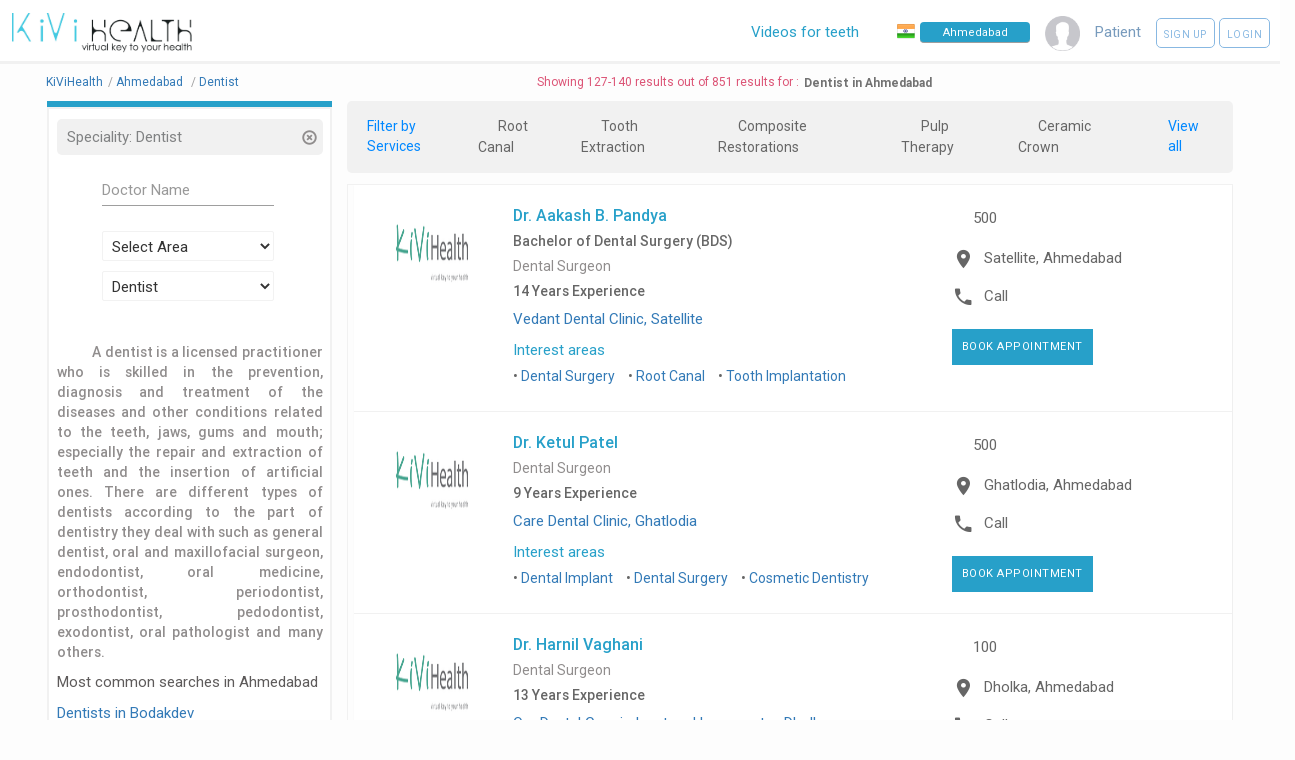

--- FILE ---
content_type: text/html; charset=UTF-8
request_url: https://kivihealth.com/ahmedabad/dentist/10
body_size: 16871
content:
<!DOCTYPE HTML>
<html lang="en">
    <head>
        <title>
                        Dentist in Ahmedabad - Book Appointment - See Profile - Read Reviews
        </title>
        <meta charset="UTF-8">
                                                                                                                                                                                                                                                                                                                                                                                                                                                                                                                                                                                                                                                                                                                                                                                                                                                                                                                                                                                                                                                                                                                                                                                                                                                                                                                                                                                                                                                                                                                                        <meta name="viewport" content="width=device-width, initial-scale=1">
        <meta property="fb:page_id" content="434180810088531"/>
        <meta property="fb:admins" content="100000241375097, 539255534"/>
        <meta name="keywords" content="KiviHealth,,Dentist,Ahmedabad Book online appointment with doctors, Book online appointments with diagnostic labs, Search doctors online, Search medical tests, Book health test, patients, preventive healthcare packages, KiViHealth , Buy medicines from pharmacy, Book online appointments for medical tests, Health timeline, Health checkup packages ">
        <meta name="description" property="og:description" content="Dr. Aakash B. Pandya - Bachelor of Dental Surgery (BDS). Dr. Ketul Patel - Bachelor of Dental Surgery (BDS). Dr. Harnil Vaghani - Bachelor of Dental Surgery (BDS). Dr. Dhaval Patel - B.Optom. Dr. Maulik Vora - Bachelor of Dental Surgery (BDS). Dr. Parth Gorawala - Bachelor of Dental Surgery (BDS). Dr. Birwa Dave - Bachelor of Dental Surgery (BDS). Dr. Kalyani Trivedi - Master of Dental Surgery (MDS). Dr. Sagar Hirani - Master of Dental Surgery (MDS). Dr. Vikalp Patel - Master of Dental Surgery (MDS). Dr. Hardik Mehta - Master of Dental Surgery (MDS). Dr. Sujal Shah - Bachelor of Dental Surgery (BDS). Dr. Pathik Patel - Master of Dental Surgery (MDS)">
        <meta property="og:title" content="Dentist in Ahmedabad Search doctors & tests and book online appointments with KiViHealth"/>
        <meta property="og:site_name" content="KiViHealth"/>
        <meta property="og:url" content="//kivihealth.com/"/>
        <meta property="og:image" content="https://files.kivihealth.com/images/kivi.png" />
        <meta name="robots" content="index,follow">
        <meta property="fb:app_id" content="820144991405121" />

        <link rel="stylesheet" href="https://cdn.kivihealth.com/bootstrap-star-rating/css/star-rating.min.css" />

        <script type="text/javascript" src="//ajax.googleapis.com/ajax/libs/jquery/2.2.4/jquery.min.js"></script>
        <script type="text/javascript" src="//ajax.googleapis.com/ajax/libs/jqueryui/1.11.4/jquery-ui.min.js"></script>
        <script type="text/javascript" src="https://cdn.kivihealth.com/twitter-bootstrap/3.3.6/js/bootstrap.min.js"></script>


        <link rel="stylesheet" href="https://cdn.kivihealth.com/materialize/0.97.5/css/materialize.min.css">
        <script type="text/javascript" src="https://cdn.kivihealth.com/materialize/0.97.5/js/materialize.min.js"></script>

        <link href="//fonts.googleapis.com/icon?family=Roboto|Lato" rel="stylesheet">
        <link rel="stylesheet" href="https://files.kivihealth.com/assets/css/material-font.css?v=1.0.22" />
        <link rel="stylesheet" href="https://cdn.kivihealth.com/jqueryui/1.11.4/jquery-ui.css">
        <link rel="stylesheet" href="https://files.kivihealth.com/lib/css/style.css?v=1.0.59">
        <link rel="stylesheet" href="https://cdn.kivihealth.com/font-awesome/4.6.3/css/font-awesome.min.css">

        <link rel="stylesheet" href="https://cdn.kivihealth.com/bootstrap3-dialog/1.35.2/css/bootstrap-dialog.min.css"/>
        <script type="text/javascript" src="https://cdn.kivihealth.com/bootstrap3-dialog/1.35.2/js/bootstrap-dialog.min.js"></script>
        <link rel="stylesheet" href="https://files.kivihealth.com/lib/css/index_style.css?v=1.0.59">
        <link rel="stylesheet" href="https://cdn.kivihealth.com/twitter-bootstrap/3.3.6/css/bootstrap.min.css">
        <link rel="stylesheet" href="https://files.kivihealth.com/assets/search/doctor/doctor.search.css?v=1.0.59">
        <style type="text/css">

        </style>

    </head>
    <body style="background-color:#fdfdfd;">
        <nav class="hide-on-small-only" style="box-shadow: none;border-bottom: 3px solid #f1f1f1 !important; ">
            <div class="nav-wrapper">
                <a href="/" class="" style="left:0% !important"><img src="https://files.kivihealth.com/images/kivi_logo_v1.jpg" style= "width: 180px;margin-left: 12px;height: auto"/></a>
                <ul id="nav-mobile" class="right" style="margin-right:10px">
                    <li class="navigation-item" style="margin-right: 15px;padding-top: 22px;">
                        <img src="https://files.kivihealth.com/images/india-flag.png" style= "width:18px;float:left;margin-right:5px" alt="India"/>
                        <input onClick="this.select();" type="text" class="navbar-city-switcher" id="cityBox" placeholder="Ahmedabad">
                    </li>
                    <li class="navigation-item" style="color:#789BBD;margin-right: 15px;"><img src="https://files.kivihealth.com/images/avtar110.png" style="height: 35px;width:35px"></li>

                                                                        <li class="navigation-item" style="color:#789BBD;margin-right:15px">Patient</li>
                            <li class="navigation-item">
                                <a class="waves-effect waves-light btn-large rounded-signup-button" href="/patient/login?signup=1">Sign up</a>
                                <a class="waves-effect waves-light btn-large rounded-login-button" href="/patient/login">Login</a>
                            </li>
                                                                
                </ul>
                                     <a class="right" href="/medical-videos" target="_BLANK" style="margin-right:3%;background-color:#27aoc9;border-radius:5px;text-decoration:underline">
                        <span style="color:#27a0c9">Videos for teeth</span>
                    </a>
                            </div>
        </nav>
        <!-- mobile nav bar -->
        <div class="hide-on-med-and-up" style="background:#f1f1f1">
            <div class="row">
                <div class="col s12">
                    <div class="col s6 left">
                        <a href="/"><img src="https://files.kivihealth.com/images/kivihealth_logo.png" style= "float:left;width: 130px;height: 60px"/></a>
                    </div>
                    <div class="col s6 right" style="margin-top:20px;">
                        <ul style="float:right">
                        <li class="navigation-item right">
                            <img src="https://files.kivihealth.com/bundles/main/img/flag1.png" style= "width:18px;float:left" alt="India"/>
                            <input onClick="this.select();" type="text" class='navbar-city-switcher' id="cityBoxSmall" placeholder="Ahmedabad">
                        </li>
                    </ul>
                    </div>
                </div>
                <div class="col s12 center">
                    <ul>
                        <li class="navigation-item" style="color:#789BBD;"><img src="https://files.kivihealth.com/images/avtar110.png" style="height: 35px;"></li>
                                                                            <li class="navigation-item" style="color:#789BBD;margin-right:15px">Patient</li>
                            <li class="navigation-item">
                                <a class="waves-effect waves-light btn-large rounded-signup-button" href="/patient/login?signup=1">Sign up</a>
                                <a class="waves-effect waves-light btn-large rounded-login-button" href="/patient/login">Login</a>
                                <a class="waves-effect waves-light btn-large searchbutton rounded-login-button" ><i class="material-icons">search</i></a>
                            </li>
                                                                                    </ul>

                                                    <a href="/medical-videos" target="_BLANK">
                                <span class="fa fa-book" aria-hidden="true" style="font-size:12px;margin-bottom:5px"></span>
                                <span>Education Video</span>
                            </a>
                                        </div>
            </div>
        </div>

        <main>
            <div class="container" style="width:95%">
            <div id="searchContainer" style="width:100%;display: inline-block;">
                <div class="row">
                    <div id="resultsCount" class="left col-xs-12" style="color: #DC5476;text-align:center">
                        <div class="pull-left" style="padding-top: 10px;padding-right: 5px;font-size: 12px;">
                            <ul class="breadcrumb-container">
                                                                <li itemscope itemtype="http://schema.org/BreadcrumbList" position="1">
                                    <a itemprop="url" href="/"><span itemprop="name">KiViHealth</span></a><span class="breadcrumb-seperator">/</span>
                                </li>
                                                                <li itemscope itemtype="http://schema.org/BreadcrumbList" position="2">
                                    <a itemprop="url" href="/ahmedabad/doctors"><span itemprop="name">Ahmedabad</span></a>
                                                                            <span class="breadcrumb-seperator">/</span>
                                                                    </li>
                                                                                                                                        <li itemscope itemtype="http://schema.org/BreadcrumbList" position="3">
                                                                                    <a itemprop="url" href="/ahmedabad/dentist"><span itemprop="name">Dentist</span></a>
                                                                            </li>
                                                            <ul>
                        </div>
                        <div style="margin-top: 10px;font-size: 12px; display: inline-flex;text-align: center;"><span>Showing 127-140 results out of 851 results for : </span><h1 style="font-weight: 600;color: #727272;margin-top: 2px;margin-bottom: 0px;font-size: 12px;margin-left: 5px;">Dentist in Ahmedabad</h1></div>
                    </div>
                    <div id="sideBar2" class="col s12 m12 l3" style="padding-top: 0px; float:left;top:90px ">
                        <div class="col s12 l12 m12" style="padding: 0px;border-bottom: 6px solid #27A0C9;">
                            <div class="col s12 m12 l12" style="padding: 0px;">

                            </div>
                        </div>
                        <div id="sideBar1" class="col s12 m12 l12" style="padding-top: 10px; float:left; ">
                            <div id="searchTitle" style="color: #337363;">
                                                                    <div class="col s12 m12 l12 filterDiv" onClick="$('#specialitySelectList').val('Select Speciality');$('#searchBtnNew').trigger('click');">
                                        <p class="overflow_set filterName">Speciality:&nbsp;Dentist</p>
                                        <div class="cancelFilter" onClick="$('#specialitySelectList').val('Select Speciality');$('#searchBtnNew').trigger('click');" title="Remove Filter">
                                            <span class="glyphicon glyphicon-remove-circle glyphicon-align-right" aria-hidden="true"></span>
                                        </div>
                                    </div>
                                                                                                                            </div>
                            <form id="docsearchform" onsubmit="return false;">
                                <div class="form-group" >
                                    <div class="row">
                                    <div class="col s8 m8 l8" style="margin-top: 10px;margin-left: 16%;">
                                        <input type="text" id="docname" style="display: inline;font-size: 13px;" name="docname" class="form-control" placeholder="Doctor Name" value="">
                                        <input type="hidden" id="isCoreInterestArea" value="">
                                    </div>
                                    <div class="col s8 m8 l8" style="margin-top: 10px;margin-left: 16%;">
                                        <input type="hidden" name="location" id="location" />
                                        <select class="browser-default" name='areasSelect' id='areasSelectList'>
                                            <option>Select Area</option>
                                                                                            <option>A P E R L</option>
                                                                                            <option>Ac Guards</option>
                                                                                            <option>AEC Road</option>
                                                                                            <option>Agricultural College Jubilee</option>
                                                                                            <option>Ahmedabad</option>
                                                                                            <option>Air Force Academy</option>
                                                                                            <option>Airport</option>
                                                                                            <option>Akhbarnagar</option>
                                                                                            <option>Ambawadi</option>
                                                                                            <option>Ambawadi</option>
                                                                                            <option>Ambli</option>
                                                                                            <option>Amriawadi</option>
                                                                                            <option>Anand Nagar</option>
                                                                                            <option>Ankursociety</option>
                                                                                            <option>Asarwa</option>
                                                                                            <option>Ashram Road</option>
                                                                                            <option>Ashtodia</option>
                                                                                            <option>AUGANCHA GAM</option>
                                                                                            <option>Bapunagar</option>
                                                                                            <option>Bapunagar</option>
                                                                                            <option>Bareja</option>
                                                                                            <option>Bavla</option>
                                                                                            <option>Behrampura</option>
                                                                                            <option>Bhadaj</option>
                                                                                            <option>Bhamariya</option>
                                                                                            <option>BHAVSAR HOSTEL</option>
                                                                                            <option>Bhimjipura</option>
                                                                                            <option>Bhulabhai Park</option>
                                                                                            <option>Bhuyangdev</option>
                                                                                            <option>Bodakdev</option>
                                                                                            <option>Bopal</option>
                                                                                            <option>C.T.M.</option>
                                                                                            <option>CG Road</option>
                                                                                            <option>Chanakyapuri</option>
                                                                                            <option>Chandkheda</option>
                                                                                            <option>Chandlodia</option>
                                                                                            <option>D Cabin</option>
                                                                                            <option>Danilimda</option>
                                                                                            <option>Dariyapur</option>
                                                                                            <option>Dhandhuka</option>
                                                                                            <option>DHIKATA</option>
                                                                                            <option>Dholera</option>
                                                                                            <option>Dholka</option>
                                                                                            <option>Dillidarwaja</option>
                                                                                            <option>DRIVE IN ROAD</option>
                                                                                            <option>Dudheshwar</option>
                                                                                            <option>Ellis Bridge</option>
                                                                                            <option>Fatepura</option>
                                                                                            <option>GANDHI ASHRAM</option>
                                                                                            <option>Gandhinagar</option>
                                                                                            <option>Geetamandir</option>
                                                                                            <option>Ghatlodia</option>
                                                                                            <option>Gheekanta</option>
                                                                                            <option>Ghodasar</option>
                                                                                            <option>Girdharnagar</option>
                                                                                            <option>Gomtipur</option>
                                                                                            <option>Gota</option>
                                                                                            <option>Gulbai Tekra</option>
                                                                                            <option>Gurukul</option>
                                                                                            <option>Hanshpura</option>
                                                                                            <option>Hansol</option>
                                                                                            <option>Hatkeshwar</option>
                                                                                            <option>Hiravadi</option>
                                                                                            <option>Hirawadi</option>
                                                                                            <option>IncomeTax</option>
                                                                                            <option>Isanpur</option>
                                                                                            <option>Ishvarbhuvan</option>
                                                                                            <option>Isro</option>
                                                                                            <option>Jamalpur</option>
                                                                                            <option>Jantanagar</option>
                                                                                            <option>Jashodanagar</option>
                                                                                            <option>Jivraj Park</option>
                                                                                            <option>Jodhpur</option>
                                                                                            <option>Judges Bunglow</option>
                                                                                            <option>Juhapura</option>
                                                                                            <option>Juna Vadaj</option>
                                                                                            <option>Kadhiya</option>
                                                                                            <option>KALAPINAGAR</option>
                                                                                            <option>Kalol</option>
                                                                                            <option>Kalupur</option>
                                                                                            <option>Kankaria</option>
                                                                                            <option>KESHAV NAGAR</option>
                                                                                            <option>Khamasa</option>
                                                                                            <option>Khanpur</option>
                                                                                            <option>KHANPUR</option>
                                                                                            <option>Khodiyarnagar</option>
                                                                                            <option>Khokhra</option>
                                                                                            <option>Krishna Nagar</option>
                                                                                            <option>Kubernagar</option>
                                                                                            <option>Lal Darwaja</option>
                                                                                            <option>Law Garden</option>
                                                                                            <option>Lunawada</option>
                                                                                            <option>Mahadevnagar </option>
                                                                                            <option>Makarba</option>
                                                                                            <option>Manekchowk</option>
                                                                                            <option>Maninagar</option>
                                                                                            <option>Meghaninagar</option>
                                                                                            <option>Mehsana</option>
                                                                                            <option>Memnagar</option>
                                                                                            <option>Mirjapur</option>
                                                                                            <option>Mithakhali</option>
                                                                                            <option>Modasa</option>
                                                                                            <option>Motera</option>
                                                                                            <option>Naranpura</option>
                                                                                            <option>Naroda</option>
                                                                                            <option>Naroda</option>
                                                                                            <option>Narol</option>
                                                                                            <option>Nava Naroda</option>
                                                                                            <option>Nava Vadaj</option>
                                                                                            <option>NAVAJIVAN</option>
                                                                                            <option>Navrangpura</option>
                                                                                            <option>Nehrunagar</option>
                                                                                            <option>New C.G.road</option>
                                                                                            <option>New Ranip</option>
                                                                                            <option>New Ranip</option>
                                                                                            <option>Nikol</option>
                                                                                            <option>Nikol</option>
                                                                                            <option>Nirnayanagar</option>
                                                                                            <option>Odhav</option>
                                                                                            <option>OLD WADAJ</option>
                                                                                            <option>Other</option>
                                                                                            <option>Other</option>
                                                                                            <option>Palanpur</option>
                                                                                            <option>Paldi</option>
                                                                                            <option>Panchwati</option>
                                                                                            <option>Panjrapol</option>
                                                                                            <option>Parasnagar</option>
                                                                                            <option>Parimal Garden</option>
                                                                                            <option>Patan</option>
                                                                                            <option>Pragatinagar</option>
                                                                                            <option>Prahalad Nagar</option>
                                                                                            <option>Raikhad</option>
                                                                                            <option>Raipur</option>
                                                                                            <option>Rakhial</option>
                                                                                            <option>Ramdevnagar</option>
                                                                                            <option>Ramol</option>
                                                                                            <option>Ranapark</option>
                                                                                            <option>Ranip</option>
                                                                                            <option>Rannapark</option>
                                                                                            <option>Ranpur</option>
                                                                                            <option>Relief Road</option>
                                                                                            <option>S.G.Highway</option>
                                                                                            <option>Sabarmati</option>
                                                                                            <option>Saijpur</option>
                                                                                            <option>Sanand</option>
                                                                                            <option>Sarangpur</option>
                                                                                            <option>Saraspur</option>
                                                                                            <option>Sardarnagar</option>
                                                                                            <option>Sarkhej</option>
                                                                                            <option>Sarkhej</option>
                                                                                            <option>Satadhar Cross Road</option>
                                                                                            <option>Satellite</option>
                                                                                            <option>Satellite</option>
                                                                                            <option>satellite</option>
                                                                                            <option>Science City</option>
                                                                                            <option>SG Highway</option>
                                                                                            <option>Shahalam</option>
                                                                                            <option>Shahibaug</option>
                                                                                            <option>Shahibaug</option>
                                                                                            <option>Shahpur</option>
                                                                                            <option>SHANTINAGAR</option>
                                                                                            <option>SHASHTRINAGAR</option>
                                                                                            <option>Shastri Nagar</option>
                                                                                            <option>Shayona City</option>
                                                                                            <option>Shela</option>
                                                                                            <option>Shilaj</option>
                                                                                            <option>Shilaj</option>
                                                                                            <option>Shivranjani</option>
                                                                                            <option>Shyamal Cross road</option>
                                                                                            <option>Shyamal Cross Roads</option>
                                                                                            <option>Sindhu Bhavan</option>
                                                                                            <option>Sola Road</option>
                                                                                            <option>South Bopal</option>
                                                                                            <option>Stadium Road</option>
                                                                                            <option>Subhasbridge</option>
                                                                                            <option>Sughad</option>
                                                                                            <option>Surat</option>
                                                                                            <option>Thakarnagar</option>
                                                                                            <option>Thaltej</option>
                                                                                            <option>Udaipur</option>
                                                                                            <option>University Area</option>
                                                                                            <option>Usmanpura</option>
                                                                                            <option>Uttamnagar</option>
                                                                                            <option>Vadaj</option>
                                                                                            <option>Vasna</option>
                                                                                            <option>Vastral</option>
                                                                                            <option>Vastral</option>
                                                                                            <option>Vastrapur</option>
                                                                                            <option>Vatva</option>
                                                                                            <option>Vejalpur</option>
                                                                                            <option>Vijay Cross Road</option>
                                                                                            <option>Vijaynagar</option>
                                                                                            <option>Virat Nagar</option>
                                                                                            <option>Wadaj</option>
                                                                                    </select>
                                    </div>
                                    <div class="col s8 m8 l8" style="margin-top: 10px;margin-left: 16%;">
                                        <input type="hidden" name="speciality" id="speciality" />
                                        <select class="browser-default" name='specialitySelect' id='specialitySelectList'>
                                            <option>Select Speciality</option>
                                                                                            <option>Abdominoplasty</option>
                                                                                            <option>Acupuncturist</option>
                                                                                            <option>Addiction Psychiatrist</option>
                                                                                            <option>Adult Psychiatrist</option>
                                                                                            <option>Aesthetic Cosmetologist</option>
                                                                                            <option>Allergist</option>
                                                                                            <option>Anaesthesiologist</option>
                                                                                            <option>Audiologist</option>
                                                                                            <option>Audiologist and Speech Therapist</option>
                                                                                            <option>Ayurveda</option>
                                                                                            <option>Beauty Therapist</option>
                                                                                            <option>Cardio Surgeon</option>
                                                                                            <option>Cardiologist</option>
                                                                                            <option>Cardiovascular Surgeon</option>
                                                                                            <option>Chest Physician</option>
                                                                                            <option>Chiropractor</option>
                                                                                            <option>Clinical Psychologist</option>
                                                                                            <option>Consultant Physician</option>
                                                                                            <option>Cosmetic Gynecology</option>
                                                                                            <option>Cosmetologist</option>
                                                                                            <option>Critical Care</option>
                                                                                            <option>Dental Surgeon</option>
                                                                                            <option>Dentist</option>
                                                                                            <option>Dermatologist</option>
                                                                                            <option>Dermatologist Cosmetologist</option>
                                                                                            <option>Diabetologist</option>
                                                                                            <option>Dietitian</option>
                                                                                            <option>Electohomeopathy</option>
                                                                                            <option>Emergency Medicine</option>
                                                                                            <option>Emotionalwellbeing</option>
                                                                                            <option>Endocrinologist</option>
                                                                                            <option>Endodontist</option>
                                                                                            <option>Endovascular Surgeon</option>
                                                                                            <option>ENT Specialist</option>
                                                                                            <option>Eye Surgeon</option>
                                                                                            <option>Family Physician</option>
                                                                                            <option>Gastro Physician</option>
                                                                                            <option>Gastro Surgeon</option>
                                                                                            <option>Gastroenterologist</option>
                                                                                            <option>General Medicine</option>
                                                                                            <option>General Medicine Therapeutics Endocrinology</option>
                                                                                            <option>General Physician</option>
                                                                                            <option>General Physician Diabetologist</option>
                                                                                            <option>General Practice</option>
                                                                                            <option>General Practitioner</option>
                                                                                            <option>General Surgeon</option>
                                                                                            <option>General Surgery</option>
                                                                                            <option>Genetic Counsellor</option>
                                                                                            <option>Geriatrician</option>
                                                                                            <option>Gynaecologist</option>
                                                                                            <option>Gynecologist Obstetrician</option>
                                                                                            <option>Haemotologist</option>
                                                                                            <option>Hair Stylist</option>
                                                                                            <option>Health Psychologist</option>
                                                                                            <option>Hepatologist</option>
                                                                                            <option>Homeopath</option>
                                                                                            <option>Implantologist</option>
                                                                                            <option>Infectious Disease</option>
                                                                                            <option>Integrative Nutrition Scientist &amp; Dietetics</option>
                                                                                            <option>Intensive Care</option>
                                                                                            <option>Internal Medicine</option>
                                                                                            <option>Interventional Pain Physician</option>
                                                                                            <option>Interventional Radiologist</option>
                                                                                            <option>Interventional Radiologist and Endovascular Specialist</option>
                                                                                            <option>JivikaVaccination</option>
                                                                                            <option>Kidney Transplant Surgeon</option>
                                                                                            <option>Laparoscopic Surgeon</option>
                                                                                            <option>Liver Transplant Surgeon</option>
                                                                                            <option>Maxillofacial Surgery</option>
                                                                                            <option>Naturopathy</option>
                                                                                            <option>Nephrologist</option>
                                                                                            <option>Neuro Physician</option>
                                                                                            <option>Neuro Surgeon</option>
                                                                                            <option>Neurologist</option>
                                                                                            <option>Neuropsychiatrist</option>
                                                                                            <option>NeuroSurgery </option>
                                                                                            <option>Nutritionist</option>
                                                                                            <option>Occupational Therapist</option>
                                                                                            <option>Oncologist</option>
                                                                                            <option>Oncosurgeon</option>
                                                                                            <option>Ophthalmologist</option>
                                                                                            <option>Oral maxillofacial surgeon</option>
                                                                                            <option>Oral Medicine and Radiology</option>
                                                                                            <option>Oral Surgeon</option>
                                                                                            <option>Orthodontist</option>
                                                                                            <option>Orthopaedician</option>
                                                                                            <option>Orthopedic Surgeon</option>
                                                                                            <option>Osteopathy</option>
                                                                                            <option>Otolaryngology</option>
                                                                                            <option>Pain Physician   </option>
                                                                                            <option>Pathologist</option>
                                                                                            <option>Pediatric Dentist</option>
                                                                                            <option>Pediatric Dermatologist</option>
                                                                                            <option>Pediatric Endocrinologist</option>
                                                                                            <option>Pediatric Gastroenterologist</option>
                                                                                            <option>Pediatric Occupational Therapist</option>
                                                                                            <option>Pediatric Orthopaedic Surgeon</option>
                                                                                            <option>Pediatric Orthopedician</option>
                                                                                            <option>Pediatric Physiotherapist</option>
                                                                                            <option>Pediatric Speech Therapist</option>
                                                                                            <option>Pediatric Surgeon</option>
                                                                                            <option>Pediatrician</option>
                                                                                            <option>Periodontist</option>
                                                                                            <option>Physiotherapist</option>
                                                                                            <option>Physiotherapist JHH</option>
                                                                                            <option>Piles Specialists</option>
                                                                                            <option>Plastic Surgeon</option>
                                                                                            <option>Podiatrician</option>
                                                                                            <option>Preventive Dentist</option>
                                                                                            <option>Proctologist</option>
                                                                                            <option>Prosthetist &amp; Orthotist</option>
                                                                                            <option>Prosthodontist</option>
                                                                                            <option>Psychiatrist</option>
                                                                                            <option>Psychologist</option>
                                                                                            <option>Pulmonologist</option>
                                                                                            <option>Radiologist</option>
                                                                                            <option>Rheumatologist</option>
                                                                                            <option>Sales</option>
                                                                                            <option>Sexologist</option>
                                                                                            <option>Siddha</option>
                                                                                            <option>Skin Specialist</option>
                                                                                            <option>Sleep Specialist</option>
                                                                                            <option>Spine Surgeon</option>
                                                                                            <option>Sports Medicine</option>
                                                                                            <option>Stomatologist</option>
                                                                                            <option>Thoracic Surgeon</option>
                                                                                            <option>Transplant Surgeon</option>
                                                                                            <option>Unani</option>
                                                                                            <option>Urogynecologist</option>
                                                                                            <option>Urologist</option>
                                                                                            <option>Vascular Surgeon</option>
                                                                                            <option>Veterinary</option>
                                                                                            <option>Vulvovaginal Aesthetic Surgeon</option>
                                                                                    </select>
                                    </div>
                                    </div>

                                    <script>
                                        $('#areasSelectList').on('change', function(){
                                            $('#areasSelectList').val($(this).val());
                                            $("#searchBtnNew").trigger("click");
                                        });
                                        $('#specialitySelectList').on('change', function(){
                                            $('#speciality').val($(this).val());
                                            $("#searchBtnNew").trigger("click");
                                        });
                                                                                                                            $("#specialitySelectList").val('Dentist');
                                                                            </script>
                                    <div class="col-xs-12" style="margin-top: 10px;">
                                        <input type="submit" style="font-size: 14px; padding-left: 20px; padding-right: 20px; background-color: #337363;" value="Search" class="btn btn-default btnSearchBtn hidden" id="searchBtnNew">
                                    </div>
                                </div>
                            </form>
                                                                                        

                                                        <div class="page-body-container clearfix">
                                <div class="search-informative-text-visible showifnojs">
                                    <h4 style="color:#908D8D;font-size: 14px;text-align: justify;line-height: 20px;">
                                        &nbsp;&nbsp;&nbsp;&nbsp;&nbsp;&nbsp;&nbsp;&nbsp;&nbsp;
                                        A dentist is a licensed practitioner who is skilled in the prevention, diagnosis and treatment of the diseases and other conditions related to the teeth, jaws, gums and mouth; especially the repair and extraction of teeth and the insertion of artificial ones. There are different types of dentists according to the part of dentistry they deal with such as general dentist, oral and maxillofacial surgeon, endodontist, oral medicine, orthodontist, periodontist, prosthodontist, pedodontist, exodontist, oral pathologist and many others.
                                    </h4>

                                </div>
                                <div class="clear"></div>
                            </div>
                                                                                                                                            <div class="famous-areas" style="color:#5d5a5a;">
                                                                <p>Most common searches in Ahmedabad</p>
                                                                                                    <a href="/ahmedabad/bodakdev/dentist">
                                                                                                                                    Dentists in Bodakdev
                                                                                                                        </a><br/>
                                                                    <a href="/ahmedabad/bopal/dentist">
                                                                                                                                    Dental Clinics in Bopal
                                                                                                                        </a><br/>
                                                                    <a href="/ahmedabad/naranpura/dentist">
                                                                                                                                    Tooth problems in Naranpura
                                                                                                                        </a><br/>
                                                                    <a href="/ahmedabad/naroda/dentist">
                                                                                                                                    Teeth whitening in Naroda
                                                                                                                        </a><br/>
                                                                    <a href="/ahmedabad/satellite/dentist">
                                                                                                                                    Oral surgery in Satellite
                                                                                                                        </a><br/>
                                                            </div>
                        </div><!-- END OF SEARCHBOX -->
                        <div class="col s12 l12 m12" style="padding: 0px;border-bottom: 6px solid #27A0C9;margin-top:20px;">
                            <div class="col s12 m12 l12" style="padding: 0px;">

                            </div>
                        </div>
                        <div id="sideBar1" class="col s12 m12 l12" style="padding-top: 10px; float:left; ">
                            <div class="row">
                                <div class="col-xs-12" style="padding-left: 20px !important;padding-right: 20px !important;">
                                    <form class="download-form" name="submit-number" method="post">
                                        <div class="title" style="margin-top:5px;">
                                            Get the free KiViHealth App
                                        </div>
                                        <input id="input-number" name="mobile_number" class="form-control input-sm" type="text" value="" maxlength="10" placeholder="Enter mobile number. . ." style="padding-top: 7px;">
                                        <input class="btn btn-success btn-sm fancybox" type="button" id="sendapplink" value="Send App Link" style="border: none;background: #08f;margin-right:10px;border-radius: 6px;font-size: 12px !important;">
                                    </form>
                                </div>
                            </div>
                        </div>
                        <div id="feedDiv" class="col s12 m12 l12" style="padding-top: 10px; float:left; ">
                                                    </div>
                    </div>
                    <!-- top bar for search -->

                    <img src="https://files.kivihealth.com/images/bx_loader.gif" id='imgLoader' style='display: block; position: absolute; left: 0; top: 350px; right: 0; margin: auto; z-index: 5;'>
                    <div id="searchResults" class="searchresults col s12 l9 m12" id="docs">
                        <!-- deletedfrom here -->
                                                                            <div class="filtercontainer" style="">
                                <div style="display: flex;justify-content: space-between;">
                                    <p style="margin: 0px;color: #08f;font-size: 14px;margin-right: 10px;">Filter by Services</p>
                                                                                                                                                                                        <div class="servicelist" style="">
                                                                                    <div><a class="filter-item" href="/service/ahmedabad/dentist/root-canal">Root Canal</a></div>
                                                                                    <div><a class="filter-item" href="/service/ahmedabad/dentist/tooth-extraction">Tooth Extraction</a></div>
                                                                                    <div><a class="filter-item" href="/service/ahmedabad/dentist/composite-restorations">Composite Restorations</a></div>
                                                                                    <div><a class="filter-item" href="/service/ahmedabad/dentist/pulp-therapy">Pulp Therapy</a></div>
                                                                                    <div><a class="filter-item" href="/service/ahmedabad/dentist/ceramic-crown">Ceramic Crown</a></div>
                                                                            </div>
                                </div>
                                <div style="display: flex;justify-content: space-between;">
                                    <div class="filter-item" style="margin-right: 0px;color: #08f;font-size: 14px;" data-toggle="modal" data-target="#claimdialoge">View all</div>
                                </div>
                            </div>
                                                <div class="searchContainer">
                                                             <!-- Because first line is ZEROth Line, and I'm too lazy to put the counter at bottom :( - Deepak -->
                                                                     <!-- I'm talking about THIS COUNTER...! -->
                                                                                                                    <div class="col-xs-12 docBox" itemscope itemtype="https://schema.org/Dentist">
                                            <div class="panel1 panel panel-default1 c1">
                                                <div class="panel-body doctorResult">
                                                    <div class="row" style="margin-bottom:0px">
                                                        <div class="col l2 m2 s4 profileDocPic c1" itemprop="image" itemscope itemtype="http://schema.org/ImageObject">
                                                                                                                                                                                                                                                    <a itemprop="url" href="/iam/aakash.b.pandya.3112" target="_blank">
                                                                <img itemprop="image" src="https://files.kivihealth.com/cache/profile_pic/20220516142207_3112.png" alt="Profile Photo" class="img-responsive docProfilePic" />
                                                            </a>
                                                        </div><!-- ending of col-sm-3 -->
                                                        <div class="col l6 m8 s8 set1 ">
                                                            <h4 class="width1 text-left">
                                                                <meta itemprop="name" content="Aakash B. Pandya">
                                                                <a itemprop="url" href="/iam/aakash.b.pandya.3112" target="_blank" style="color:#27a0c9; font-size: 1.6rem;">Dr. Aakash B. Pandya</a>
                                                            </h4>
                                                            <h5  style="color:#686868;text-align:left;">
                                                                Bachelor of Dental Surgery (BDS)
                                                            </h5>
                                                            <h5 style="cursor:pointer;color:#908D8D;;font-weight: normal;text-align:left;" onclick="$('#specialitySelectList').val('Dental Surgeon'); $('#searchBtnNew').trigger('click');">
                                                                Dental Surgeon
                                                            </h5>
                                                            <h5 style="text-align:left">
                                                                                                                            <p style="color:#666">
                                                                14 Years Experience
                                                            </p>
                                                                                                                    </h5>
                                                            <p itemprop="location" itemscope itemtype="http://schema.org/Place" class="overflow_set text-left">
                                                                                                                                                                                                        <a itemprop="url" href="/clinic/vedant-dental" target="_blank">
                                                                        Vedant Dental Clinic, Satellite
                                                                    </a>
                                                                                                                            </p>
                                                                                                                        <p style="color:#27a0c9; margin-bottom: 5px;text-align:left;">Interest areas</p>
                                                            <ul style="font-size:14px;text-align:left;" class="list-inline">
                                                                                                                                    <li>
                                                                                                                                                                                                                                                                                                                                                                                                                                                    
                                                                        <a href="/core-interest/ahmedabad/dentist/dental-surgery">
                                                                            Dental Surgery
                                                                        </a>
                                                                    </li>
                                                                                                                                    <li>
                                                                                                                                                                                                                                                                                                                                                                                                                                                    
                                                                        <a href="/core-interest/ahmedabad/dentist/root-canal">
                                                                            Root Canal
                                                                        </a>
                                                                    </li>
                                                                                                                                    <li>
                                                                                                                                                                                                                                                                                                                                                                                                                                                    
                                                                        <a href="/core-interest/ahmedabad/dentist/tooth-implantation">
                                                                            Tooth Implantation
                                                                        </a>
                                                                    </li>
                                                                                                                            </ul>
                                                                                                                    </div>
                                                        <div class="col l4 m12 s12" style="position:relative;cursor:pointer;">
                                                            
                                                                                                                            <div class="col s12 l12 m12 valign-wrapper" style="margin-bottom:7px">
                                                                    <!--<i class="mdi-editor-attach-money" style="font-size: 22px;margin-right:10px"></i>-->
                                                                    <span style="font-size: 22px;margin-right: 16px;margin-left: 5px;margin-top: 5px;">&#8377;</span>
                                                                    <span class="fee-charges" style="font-size: 15px">500</span>
                                                                </div>
                                                                <meta itemprop="priceRange" content="500">
                                                                <meta itemprop="currenciesAccepted" content="INR">
                                                                                                                        <div class="col s12 l12 m12 valign-wrapper" style="margin-bottom:7px">
                                                                <i class="mdi-maps-place" style="font-size: 22px;margin-right:10px"></i>
                                                                                                                                                                                                                                                                                                                                                <div itemprop="address" itemscope itemtype="http://schema.org/PostalAddress" style="display:none;">
                                                                        <span itemprop="streetAddress">Shop No: F-103 Earth Evenue, Beside Amul Auda Garden, Opp. Dev Aurum Complex, Anand Nagar Cross Road, Satellite</span>
                                                                        <span itemprop="addressLocality">Satellite</span>,
                                                                        <span itemprop="addressRegion">Ahmedabad</span>
                                                                        <span itemprop="postalCode">380015</span>
                                                                    </div>
                                                                                                                                        <span itemprop="geo" itemscope itemtype="http://schema.org/GeoCoordinates">
                                                                        <meta itemprop="latitude" content="23.0123357"/>
                                                                        <meta itemprop="longitude" content="72.5147867"/>
                                                                    </span>
                                                                                                                                                                                                    <span itemprop="areaServed" content="Satellite" class="doctor-area" style="font-size: 15px;cursor:pointer" onclick="$('#areasSelectList').val('Satellite'); $('#searchBtnNew').trigger('click');">
                                                                    Satellite, Ahmedabad
                                                                </span>
                                                                </a>
                                                            </div>
                                                                                                                        <div class="col s12 l12 m12 valign-wrapper" style="margin-bottom:7px">
                                                                <i class="mdi-maps-local-phone" style="font-size: 22px;margin-right:10px"></i>
                                                                <a class="doctor-area" data-toggle="collapse" data-target="#doc3112Call" aria-expanded="false" style="font-size: 15px;color:#686868">Call</a>
                                                            </div>

                                                            <div class="col s12 m12 l12 valign-wrapper">
                                                                <a class="btn btn2 btn-sm bookAppointBtn" href="/iam/aakash.b.pandya.3112/bookslot" >
                                                                    Book Appointment
                                                                </a>
                                                            </div>
                                                        </div>

                                                    </div><!-- ending of col -->
                                                </div><!-- ending of row -->
                                                <div class="collapseReveal collapse" style="text-align:center;font-weight: bold;padding: 30px;border-top: 1px solid #f1f1f1;background-color: #fdfdfd;" id="doc3112Call">
                                                            <h2 style="margin: 0px;color:#908D8D">
                                                                Call On: 98980 00380
                                                            </h2>
                                                </div>
                                                <div class="panel-footer reviewsMainCon" style="border-top:1px solid #f0f0f1;background-color: #ffffff !important">
                                                                                                        <img src="https://files.kivihealth.com/images/bx_loader.gif" id='imgLoader' style='display: block;margin: auto;height:20px'>
                                                </div><!-- ending of footer -->
                                            </div><!-- ending of panel-body -->
                                        </div><!-- ending of panel -->
                                                                        <div class='clearfix'></div>
                                                                     <!-- I'm talking about THIS COUNTER...! -->
                                                                                                                    <div class="col-xs-12 docBox" itemscope itemtype="https://schema.org/Dentist">
                                            <div class="panel1 panel panel-default1 c1">
                                                <div class="panel-body doctorResult">
                                                    <div class="row" style="margin-bottom:0px">
                                                        <div class="col l2 m2 s4 profileDocPic c1" itemprop="image" itemscope itemtype="http://schema.org/ImageObject">
                                                                                                                                                                                                                                                    <a itemprop="url" href="/iam/ketul.patel.3233" target="_blank">
                                                                <img itemprop="image" src="https://files.kivihealth.com/cache/profile_pic/20220516164615_3233.png" alt="Profile Photo" class="img-responsive docProfilePic" />
                                                            </a>
                                                        </div><!-- ending of col-sm-3 -->
                                                        <div class="col l6 m8 s8 set1 ">
                                                            <h4 class="width1 text-left">
                                                                <meta itemprop="name" content="Ketul Patel">
                                                                <a itemprop="url" href="/iam/ketul.patel.3233" target="_blank" style="color:#27a0c9; font-size: 1.6rem;">Dr. Ketul Patel</a>
                                                            </h4>
                                                            <h5  style="color:#686868;text-align:left;">
                                                                
                                                            </h5>
                                                            <h5 style="cursor:pointer;color:#908D8D;;font-weight: normal;text-align:left;" onclick="$('#specialitySelectList').val('Dental Surgeon'); $('#searchBtnNew').trigger('click');">
                                                                Dental Surgeon
                                                            </h5>
                                                            <h5 style="text-align:left">
                                                                                                                            <p style="color:#666">
                                                                9 Years Experience
                                                            </p>
                                                                                                                    </h5>
                                                            <p itemprop="location" itemscope itemtype="http://schema.org/Place" class="overflow_set text-left">
                                                                                                                                                                                                        <a itemprop="url" href="/clinic/care-dental" target="_blank">
                                                                        Care Dental Clinic, Ghatlodia
                                                                    </a>
                                                                                                                            </p>
                                                                                                                        <p style="color:#27a0c9; margin-bottom: 5px;text-align:left;">Interest areas</p>
                                                            <ul style="font-size:14px;text-align:left;" class="list-inline">
                                                                                                                                    <li>
                                                                                                                                                                                                                                                                                                                                                                                                                                                    
                                                                        <a href="/core-interest/ahmedabad/dentist/dental-implant">
                                                                            Dental Implant
                                                                        </a>
                                                                    </li>
                                                                                                                                    <li>
                                                                                                                                                                                                                                                                                                                                                                                                                                                    
                                                                        <a href="/core-interest/ahmedabad/dentist/dental-surgery">
                                                                            Dental Surgery
                                                                        </a>
                                                                    </li>
                                                                                                                                    <li>
                                                                                                                                                                                                                                                                                                                                                                                                                                                    
                                                                        <a href="/core-interest/ahmedabad/dentist/cosmetic-dentistry">
                                                                            Cosmetic Dentistry
                                                                        </a>
                                                                    </li>
                                                                                                                            </ul>
                                                                                                                    </div>
                                                        <div class="col l4 m12 s12" style="position:relative;cursor:pointer;">
                                                            
                                                                                                                            <div class="col s12 l12 m12 valign-wrapper" style="margin-bottom:7px">
                                                                    <!--<i class="mdi-editor-attach-money" style="font-size: 22px;margin-right:10px"></i>-->
                                                                    <span style="font-size: 22px;margin-right: 16px;margin-left: 5px;margin-top: 5px;">&#8377;</span>
                                                                    <span class="fee-charges" style="font-size: 15px">500</span>
                                                                </div>
                                                                <meta itemprop="priceRange" content="500">
                                                                <meta itemprop="currenciesAccepted" content="INR">
                                                                                                                        <div class="col s12 l12 m12 valign-wrapper" style="margin-bottom:7px">
                                                                <i class="mdi-maps-place" style="font-size: 22px;margin-right:10px"></i>
                                                                                                                                                                                                                                                                                                                                                <div itemprop="address" itemscope itemtype="http://schema.org/PostalAddress" style="display:none;">
                                                                        <span itemprop="streetAddress">B-24,Shayona city Shopping Center, Opp.akshar Vidyalaya 
R.C Technical Road, Ghatlodia, Ahmedabad.</span>
                                                                        <span itemprop="addressLocality">Ghatlodia</span>,
                                                                        <span itemprop="addressRegion">Ahmedabad</span>
                                                                        <span itemprop="postalCode">380061</span>
                                                                    </div>
                                                                                                                                        <span itemprop="geo" itemscope itemtype="http://schema.org/GeoCoordinates">
                                                                        <meta itemprop="latitude" content="23.0804073"/>
                                                                        <meta itemprop="longitude" content="72.5366811"/>
                                                                    </span>
                                                                                                                                                                                                    <span itemprop="areaServed" content="Ghatlodia" class="doctor-area" style="font-size: 15px;cursor:pointer" onclick="$('#areasSelectList').val('Ghatlodia'); $('#searchBtnNew').trigger('click');">
                                                                    Ghatlodia, Ahmedabad
                                                                </span>
                                                                </a>
                                                            </div>
                                                                                                                        <div class="col s12 l12 m12 valign-wrapper" style="margin-bottom:7px">
                                                                <i class="mdi-maps-local-phone" style="font-size: 22px;margin-right:10px"></i>
                                                                <a class="doctor-area" data-toggle="collapse" data-target="#doc3233Call" aria-expanded="false" style="font-size: 15px;color:#686868">Call</a>
                                                            </div>

                                                            <div class="col s12 m12 l12 valign-wrapper">
                                                                <a class="btn btn2 btn-sm bookAppointBtn" href="/iam/ketul.patel.3233/bookslot" >
                                                                    Book Appointment
                                                                </a>
                                                            </div>
                                                        </div>

                                                    </div><!-- ending of col -->
                                                </div><!-- ending of row -->
                                                <div class="collapseReveal collapse" style="text-align:center;font-weight: bold;padding: 30px;border-top: 1px solid #f1f1f1;background-color: #fdfdfd;" id="doc3233Call">
                                                            <h2 style="margin: 0px;color:#908D8D">
                                                                Call On: 98980 00380
                                                            </h2>
                                                </div>
                                                <div class="panel-footer reviewsMainCon" style="border-top:1px solid #f0f0f1;background-color: #ffffff !important">
                                                                                                        <img src="https://files.kivihealth.com/images/bx_loader.gif" id='imgLoader' style='display: block;margin: auto;height:20px'>
                                                </div><!-- ending of footer -->
                                            </div><!-- ending of panel-body -->
                                        </div><!-- ending of panel -->
                                                                        <div class='clearfix'></div>
                                                                     <!-- I'm talking about THIS COUNTER...! -->
                                                                                                                    <div class="col-xs-12 docBox" itemscope itemtype="https://schema.org/Dentist">
                                            <div class="panel1 panel panel-default1 c1">
                                                <div class="panel-body doctorResult">
                                                    <div class="row" style="margin-bottom:0px">
                                                        <div class="col l2 m2 s4 profileDocPic c1" itemprop="image" itemscope itemtype="http://schema.org/ImageObject">
                                                                                                                                                                                                                                                    <a itemprop="url" href="/iam/harnil.vaghani.3272" target="_blank">
                                                                <img itemprop="image" src="https://files.kivihealth.com/cache/profile_pic/20220516171106_3272.png" alt="Profile Photo" class="img-responsive docProfilePic" />
                                                            </a>
                                                        </div><!-- ending of col-sm-3 -->
                                                        <div class="col l6 m8 s8 set1 ">
                                                            <h4 class="width1 text-left">
                                                                <meta itemprop="name" content="Harnil Vaghani">
                                                                <a itemprop="url" href="/iam/harnil.vaghani.3272" target="_blank" style="color:#27a0c9; font-size: 1.6rem;">Dr. Harnil Vaghani</a>
                                                            </h4>
                                                            <h5  style="color:#686868;text-align:left;">
                                                                
                                                            </h5>
                                                            <h5 style="cursor:pointer;color:#908D8D;;font-weight: normal;text-align:left;" onclick="$('#specialitySelectList').val('Dental Surgeon'); $('#searchBtnNew').trigger('click');">
                                                                Dental Surgeon
                                                            </h5>
                                                            <h5 style="text-align:left">
                                                                                                                            <p style="color:#666">
                                                                13 Years Experience
                                                            </p>
                                                                                                                    </h5>
                                                            <p itemprop="location" itemscope itemtype="http://schema.org/Place" class="overflow_set text-left">
                                                                                                                                                                                                        <a itemprop="url" href="/clinic/om-dental-1" target="_blank">
                                                                        Om Dental Care imlpant and lazer center, Dholka
                                                                    </a>
                                                                                                                            </p>
                                                                                                                        <p style="color:#27a0c9; margin-bottom: 5px;text-align:left;">Interest areas</p>
                                                            <ul style="font-size:14px;text-align:left;" class="list-inline">
                                                                                                                                    <li>
                                                                                                                                                                                                                                                                                                                                                                                                                                                    
                                                                        <a href="/core-interest/ahmedabad/dentist/cosmetic-dentistry">
                                                                            Cosmetic Dentistry
                                                                        </a>
                                                                    </li>
                                                                                                                                    <li>
                                                                                                                                                                                                                                                                                                                                                                                                                                                    
                                                                        <a href="/core-interest/ahmedabad/dentist/dental-surgery">
                                                                            Dental Surgery
                                                                        </a>
                                                                    </li>
                                                                                                                                    <li>
                                                                                                                                                                                                                                                                                                                                                                                                                                                    
                                                                        <a href="/core-interest/ahmedabad/dentist/root-canal-treatment">
                                                                            Root Canal Treatment
                                                                        </a>
                                                                    </li>
                                                                                                                            </ul>
                                                                                                                    </div>
                                                        <div class="col l4 m12 s12" style="position:relative;cursor:pointer;">
                                                            
                                                                                                                            <div class="col s12 l12 m12 valign-wrapper" style="margin-bottom:7px">
                                                                    <!--<i class="mdi-editor-attach-money" style="font-size: 22px;margin-right:10px"></i>-->
                                                                    <span style="font-size: 22px;margin-right: 16px;margin-left: 5px;margin-top: 5px;">&#8377;</span>
                                                                    <span class="fee-charges" style="font-size: 15px">100</span>
                                                                </div>
                                                                <meta itemprop="priceRange" content="100">
                                                                <meta itemprop="currenciesAccepted" content="INR">
                                                                                                                        <div class="col s12 l12 m12 valign-wrapper" style="margin-bottom:7px">
                                                                <i class="mdi-maps-place" style="font-size: 22px;margin-right:10px"></i>
                                                                                                                                                                                                                                                                                                                                                <div itemprop="address" itemscope itemtype="http://schema.org/PostalAddress" style="display:none;">
                                                                        <span itemprop="streetAddress">115, Sai Avenue, Near Malav Talav,
Bus station Road</span>
                                                                        <span itemprop="addressLocality">Dholka</span>,
                                                                        <span itemprop="addressRegion">Ahmedabad</span>
                                                                        <span itemprop="postalCode">382225</span>
                                                                    </div>
                                                                                                                                        <span itemprop="geo" itemscope itemtype="http://schema.org/GeoCoordinates">
                                                                        <meta itemprop="latitude" content="22.7268106"/>
                                                                        <meta itemprop="longitude" content="72.4354308"/>
                                                                    </span>
                                                                                                                                                                                                    <span itemprop="areaServed" content="Dholka" class="doctor-area" style="font-size: 15px;cursor:pointer" onclick="$('#areasSelectList').val('Dholka'); $('#searchBtnNew').trigger('click');">
                                                                    Dholka, Ahmedabad
                                                                </span>
                                                                </a>
                                                            </div>
                                                                                                                        <div class="col s12 l12 m12 valign-wrapper" style="margin-bottom:7px">
                                                                <i class="mdi-maps-local-phone" style="font-size: 22px;margin-right:10px"></i>
                                                                <a class="doctor-area" data-toggle="collapse" data-target="#doc3272Call" aria-expanded="false" style="font-size: 15px;color:#686868">Call</a>
                                                            </div>

                                                            <div class="col s12 m12 l12 valign-wrapper">
                                                                <a class="btn btn2 btn-sm bookAppointBtn" href="/iam/harnil.vaghani.3272/bookslot" >
                                                                    Book Appointment
                                                                </a>
                                                            </div>
                                                        </div>

                                                    </div><!-- ending of col -->
                                                </div><!-- ending of row -->
                                                <div class="collapseReveal collapse" style="text-align:center;font-weight: bold;padding: 30px;border-top: 1px solid #f1f1f1;background-color: #fdfdfd;" id="doc3272Call">
                                                            <h2 style="margin: 0px;color:#908D8D">
                                                                Call On: 98980 00380
                                                            </h2>
                                                </div>
                                                <div class="panel-footer reviewsMainCon" style="border-top:1px solid #f0f0f1;background-color: #ffffff !important">
                                                                                                        <img src="https://files.kivihealth.com/images/bx_loader.gif" id='imgLoader' style='display: block;margin: auto;height:20px'>
                                                </div><!-- ending of footer -->
                                            </div><!-- ending of panel-body -->
                                        </div><!-- ending of panel -->
                                                                        <div class='clearfix'></div>
                                                                     <!-- I'm talking about THIS COUNTER...! -->
                                                                                                                    <div class="col-xs-12 docBox" itemscope itemtype="https://schema.org/Dentist">
                                            <div class="panel1 panel panel-default1 c1">
                                                <div class="panel-body doctorResult">
                                                    <div class="row" style="margin-bottom:0px">
                                                        <div class="col l2 m2 s4 profileDocPic c1" itemprop="image" itemscope itemtype="http://schema.org/ImageObject">
                                                                                                                                                                                                                                                    <a itemprop="url" href="/iam/dhaval.patel.3409" target="_blank">
                                                                <img itemprop="image" src="https://files.kivihealth.com/cache/profile_pic/20220516141150_3409.png" alt="Profile Photo" class="img-responsive docProfilePic" />
                                                            </a>
                                                        </div><!-- ending of col-sm-3 -->
                                                        <div class="col l6 m8 s8 set1 ">
                                                            <h4 class="width1 text-left">
                                                                <meta itemprop="name" content="Dhaval Patel">
                                                                <a itemprop="url" href="/iam/dhaval.patel.3409" target="_blank" style="color:#27a0c9; font-size: 1.6rem;">Dr. Dhaval Patel</a>
                                                            </h4>
                                                            <h5  style="color:#686868;text-align:left;">
                                                                
                                                            </h5>
                                                            <h5 style="cursor:pointer;color:#908D8D;;font-weight: normal;text-align:left;" onclick="$('#specialitySelectList').val('Dentist'); $('#searchBtnNew').trigger('click');">
                                                                Dentist
                                                            </h5>
                                                            <h5 style="text-align:left">
                                                                                                                            <p style="color:#666">
                                                                16 Years Experience
                                                            </p>
                                                                                                                    </h5>
                                                            <p itemprop="location" itemscope itemtype="http://schema.org/Place" class="overflow_set text-left">
                                                                                                                                                                                                        <a itemprop="url" href="/clinic/maruti-dental-1" target="_blank">
                                                                        Maruti Dental Care, Naroda
                                                                    </a>
                                                                                                                            </p>
                                                                                                                        <p style="color:#27a0c9; margin-bottom: 5px;text-align:left;">Interest areas</p>
                                                            <ul style="font-size:14px;text-align:left;" class="list-inline">
                                                                                                                                    <li>
                                                                                                                                                                                                                                                                                                                                                                                                                                                    
                                                                        <a href="/core-interest/ahmedabad/dentist/cosmetic-dentistry">
                                                                            Cosmetic Dentistry
                                                                        </a>
                                                                    </li>
                                                                                                                                    <li>
                                                                                                                                                                                                                                                                                                                                                                                                                                                    
                                                                        <a href="/core-interest/ahmedabad/dentist/root-canal-treatment">
                                                                            Root Canal Treatment
                                                                        </a>
                                                                    </li>
                                                                                                                                    <li>
                                                                                                                                                                                                                                                                                                                                                                                                                                                    
                                                                        <a href="/core-interest/ahmedabad/dentist/dental-implant">
                                                                            Dental Implant
                                                                        </a>
                                                                    </li>
                                                                                                                            </ul>
                                                                                                                    </div>
                                                        <div class="col l4 m12 s12" style="position:relative;cursor:pointer;">
                                                            
                                                                                                                            <div class="col s12 l12 m12 valign-wrapper" style="margin-bottom:7px">
                                                                    <!--<i class="mdi-editor-attach-money" style="font-size: 22px;margin-right:10px"></i>-->
                                                                    <span style="font-size: 22px;margin-right: 16px;margin-left: 5px;margin-top: 5px;">&#8377;</span>
                                                                    <span class="fee-charges" style="font-size: 15px">500</span>
                                                                </div>
                                                                <meta itemprop="priceRange" content="500">
                                                                <meta itemprop="currenciesAccepted" content="INR">
                                                                                                                        <div class="col s12 l12 m12 valign-wrapper" style="margin-bottom:7px">
                                                                <i class="mdi-maps-place" style="font-size: 22px;margin-right:10px"></i>
                                                                                                                                                                                                                                                                                                                                                <div itemprop="address" itemscope itemtype="http://schema.org/PostalAddress" style="display:none;">
                                                                        <span itemprop="streetAddress">101, Moon Light Complex, Opp. Mewada Partyu Plot, St. Marry School Road</span>
                                                                        <span itemprop="addressLocality">Naroda</span>,
                                                                        <span itemprop="addressRegion">Ahmedabad</span>
                                                                        <span itemprop="postalCode">382330</span>
                                                                    </div>
                                                                                                                                        <span itemprop="geo" itemscope itemtype="http://schema.org/GeoCoordinates">
                                                                        <meta itemprop="latitude" content="23.0685833"/>
                                                                        <meta itemprop="longitude" content="72.6535961"/>
                                                                    </span>
                                                                                                                                                                                                    <span itemprop="areaServed" content="Naroda" class="doctor-area" style="font-size: 15px;cursor:pointer" onclick="$('#areasSelectList').val('Naroda'); $('#searchBtnNew').trigger('click');">
                                                                    Naroda, Ahmedabad
                                                                </span>
                                                                </a>
                                                            </div>
                                                                                                                        <div class="col s12 l12 m12 valign-wrapper" style="margin-bottom:7px">
                                                                <i class="mdi-maps-local-phone" style="font-size: 22px;margin-right:10px"></i>
                                                                <a class="doctor-area" data-toggle="collapse" data-target="#doc3409Call" aria-expanded="false" style="font-size: 15px;color:#686868">Call</a>
                                                            </div>

                                                            <div class="col s12 m12 l12 valign-wrapper">
                                                                <a class="btn btn2 btn-sm bookAppointBtn" href="/iam/dhaval.patel.3409/bookslot" >
                                                                    Book Appointment
                                                                </a>
                                                            </div>
                                                        </div>

                                                    </div><!-- ending of col -->
                                                </div><!-- ending of row -->
                                                <div class="collapseReveal collapse" style="text-align:center;font-weight: bold;padding: 30px;border-top: 1px solid #f1f1f1;background-color: #fdfdfd;" id="doc3409Call">
                                                            <h2 style="margin: 0px;color:#908D8D">
                                                                Call On: 98980 00380
                                                            </h2>
                                                </div>
                                                <div class="panel-footer reviewsMainCon" style="border-top:1px solid #f0f0f1;background-color: #ffffff !important">
                                                                                                        <img src="https://files.kivihealth.com/images/bx_loader.gif" id='imgLoader' style='display: block;margin: auto;height:20px'>
                                                </div><!-- ending of footer -->
                                            </div><!-- ending of panel-body -->
                                        </div><!-- ending of panel -->
                                                                        <div class='clearfix'></div>
                                                                     <!-- I'm talking about THIS COUNTER...! -->
                                                                                                                    <div class="col-xs-12 docBox" itemscope itemtype="https://schema.org/Dentist">
                                            <div class="panel1 panel panel-default1 c1">
                                                <div class="panel-body doctorResult">
                                                    <div class="row" style="margin-bottom:0px">
                                                        <div class="col l2 m2 s4 profileDocPic c1" itemprop="image" itemscope itemtype="http://schema.org/ImageObject">
                                                                                                                                                                                                                                                    <a itemprop="url" href="/iam/maulik.k.vora.and.archin.m.vora.3499" target="_blank">
                                                                <img itemprop="image" src="https://files.kivihealth.com/cache/profile_pic/20220516162412_3499.png" alt="Profile Photo" class="img-responsive docProfilePic" />
                                                            </a>
                                                        </div><!-- ending of col-sm-3 -->
                                                        <div class="col l6 m8 s8 set1 ">
                                                            <h4 class="width1 text-left">
                                                                <meta itemprop="name" content="Maulik Vora">
                                                                <a itemprop="url" href="/iam/maulik.k.vora.and.archin.m.vora.3499" target="_blank" style="color:#27a0c9; font-size: 1.6rem;">Dr. Maulik Vora</a>
                                                            </h4>
                                                            <h5  style="color:#686868;text-align:left;">
                                                                Bachelor of Dental Surgery (BDS)
                                                            </h5>
                                                            <h5 style="cursor:pointer;color:#908D8D;;font-weight: normal;text-align:left;" onclick="$('#specialitySelectList').val('Dental Surgeon'); $('#searchBtnNew').trigger('click');">
                                                                Dental Surgeon
                                                            </h5>
                                                            <h5 style="text-align:left">
                                                                                                                            <p style="color:#666">
                                                                41 Years Experience
                                                            </p>
                                                                                                                    </h5>
                                                            <p itemprop="location" itemscope itemtype="http://schema.org/Place" class="overflow_set text-left">
                                                                                                                                                                                                        <a itemprop="url" href="/clinic/dr-maulik" target="_blank">
                                                                        Dr. Maulik Vora Dental Clinic, Paldi
                                                                    </a>
                                                                                                                            </p>
                                                                                                                        <p style="color:#27a0c9; margin-bottom: 5px;text-align:left;">Interest areas</p>
                                                            <ul style="font-size:14px;text-align:left;" class="list-inline">
                                                                                                                                    <li>
                                                                                                                                                                                                                                                                                                                                                                                                                                                    
                                                                        <a href="/core-interest/ahmedabad/dentist/dental-implant">
                                                                            Dental Implant
                                                                        </a>
                                                                    </li>
                                                                                                                                    <li>
                                                                                                                                                                                                                                                                                                                                                                                                                                                    
                                                                        <a href="/core-interest/ahmedabad/dentist/dental-surgery">
                                                                            Dental Surgery
                                                                        </a>
                                                                    </li>
                                                                                                                            </ul>
                                                                                                                    </div>
                                                        <div class="col l4 m12 s12" style="position:relative;cursor:pointer;">
                                                            
                                                                                                                            <div class="col s12 l12 m12 valign-wrapper" style="margin-bottom:7px">
                                                                    <!--<i class="mdi-editor-attach-money" style="font-size: 22px;margin-right:10px"></i>-->
                                                                    <span style="font-size: 22px;margin-right: 16px;margin-left: 5px;margin-top: 5px;">&#8377;</span>
                                                                    <span class="fee-charges" style="font-size: 15px">300</span>
                                                                </div>
                                                                <meta itemprop="priceRange" content="300">
                                                                <meta itemprop="currenciesAccepted" content="INR">
                                                                                                                        <div class="col s12 l12 m12 valign-wrapper" style="margin-bottom:7px">
                                                                <i class="mdi-maps-place" style="font-size: 22px;margin-right:10px"></i>
                                                                                                                                                                                                                                                                                                                                                <div itemprop="address" itemscope itemtype="http://schema.org/PostalAddress" style="display:none;">
                                                                        <span itemprop="streetAddress">405, 4th floor, Shivalik-5,
Mahalaxmi Char Rasta</span>
                                                                        <span itemprop="addressLocality">Paldi</span>,
                                                                        <span itemprop="addressRegion">Ahmedabad</span>
                                                                        <span itemprop="postalCode">380007</span>
                                                                    </div>
                                                                                                                                        <span itemprop="geo" itemscope itemtype="http://schema.org/GeoCoordinates">
                                                                        <meta itemprop="latitude" content="23.0111648"/>
                                                                        <meta itemprop="longitude" content="72.5630358"/>
                                                                    </span>
                                                                                                                                                                                                    <span itemprop="areaServed" content="Paldi" class="doctor-area" style="font-size: 15px;cursor:pointer" onclick="$('#areasSelectList').val('Paldi'); $('#searchBtnNew').trigger('click');">
                                                                    Paldi, Ahmedabad
                                                                </span>
                                                                </a>
                                                            </div>
                                                                                                                        <div class="col s12 l12 m12 valign-wrapper" style="margin-bottom:7px">
                                                                <i class="mdi-maps-local-phone" style="font-size: 22px;margin-right:10px"></i>
                                                                <a class="doctor-area" data-toggle="collapse" data-target="#doc3499Call" aria-expanded="false" style="font-size: 15px;color:#686868">Call</a>
                                                            </div>

                                                            <div class="col s12 m12 l12 valign-wrapper">
                                                                <a class="btn btn2 btn-sm bookAppointBtn" href="/iam/maulik.k.vora.and.archin.m.vora.3499/bookslot" >
                                                                    Book Appointment
                                                                </a>
                                                            </div>
                                                        </div>

                                                    </div><!-- ending of col -->
                                                </div><!-- ending of row -->
                                                <div class="collapseReveal collapse" style="text-align:center;font-weight: bold;padding: 30px;border-top: 1px solid #f1f1f1;background-color: #fdfdfd;" id="doc3499Call">
                                                            <h2 style="margin: 0px;color:#908D8D">
                                                                Call On: 98980 00380
                                                            </h2>
                                                </div>
                                                <div class="panel-footer reviewsMainCon" style="border-top:1px solid #f0f0f1;background-color: #ffffff !important">
                                                                                                        <img src="https://files.kivihealth.com/images/bx_loader.gif" id='imgLoader' style='display: block;margin: auto;height:20px'>
                                                </div><!-- ending of footer -->
                                            </div><!-- ending of panel-body -->
                                        </div><!-- ending of panel -->
                                                                        <div class='clearfix'></div>
                                                                     <!-- I'm talking about THIS COUNTER...! -->
                                                                                                                    <div class="col-xs-12 docBox" itemscope itemtype="https://schema.org/Dentist">
                                            <div class="panel1 panel panel-default1 c1">
                                                <div class="panel-body doctorResult">
                                                    <div class="row" style="margin-bottom:0px">
                                                        <div class="col l2 m2 s4 profileDocPic c1" itemprop="image" itemscope itemtype="http://schema.org/ImageObject">
                                                                                                                                                                                                                                                    <a itemprop="url" href="/iam/dr.parth.ahmedabad.3704" target="_blank">
                                                                <img itemprop="image" src="https://files.kivihealth.com/cache/profile_pic/20220516144950_3704.png" alt="Profile Photo" class="img-responsive docProfilePic" />
                                                            </a>
                                                        </div><!-- ending of col-sm-3 -->
                                                        <div class="col l6 m8 s8 set1 ">
                                                            <h4 class="width1 text-left">
                                                                <meta itemprop="name" content="Parth Gorawala">
                                                                <a itemprop="url" href="/iam/dr.parth.ahmedabad.3704" target="_blank" style="color:#27a0c9; font-size: 1.6rem;">Dr. Parth Gorawala</a>
                                                            </h4>
                                                            <h5  style="color:#686868;text-align:left;">
                                                                
                                                            </h5>
                                                            <h5 style="cursor:pointer;color:#908D8D;;font-weight: normal;text-align:left;" onclick="$('#specialitySelectList').val('Dental Surgeon'); $('#searchBtnNew').trigger('click');">
                                                                Dental Surgeon
                                                            </h5>
                                                            <h5 style="text-align:left">
                                                                                                                            <p style="color:#666">
                                                                14 Years Experience
                                                            </p>
                                                                                                                    </h5>
                                                            <p itemprop="location" itemscope itemtype="http://schema.org/Place" class="overflow_set text-left">
                                                                                                                                                                                                        <a itemprop="url" href="/clinic/vatsalya-multispeciality" target="_blank">
                                                                        Ahmedabad Vatsalya Multispeciality Dental Clinic, Ghatlodia
                                                                    </a>
                                                                                                                            </p>
                                                                                                                        <p style="color:#27a0c9; margin-bottom: 5px;text-align:left;">Interest areas</p>
                                                            <ul style="font-size:14px;text-align:left;" class="list-inline">
                                                                                                                                    <li>
                                                                                                                                                                                                                                                                                                                                                                                                                                                    
                                                                        <a href="/core-interest/ahmedabad/dentist/implants">
                                                                            Implants
                                                                        </a>
                                                                    </li>
                                                                                                                                    <li>
                                                                                                                                                                                                                                                                                                                                                                                                                                                    
                                                                        <a href="/core-interest/ahmedabad/dentist/smile-design">
                                                                            Smile Design
                                                                        </a>
                                                                    </li>
                                                                                                                                    <li>
                                                                                                                                                                                                                                                                                                                                                                                                                                                    
                                                                        <a href="/core-interest/ahmedabad/dentist/crowns-bridges">
                                                                            Crowns &amp; Bridges
                                                                        </a>
                                                                    </li>
                                                                                                                            </ul>
                                                                                                                    </div>
                                                        <div class="col l4 m12 s12" style="position:relative;cursor:pointer;">
                                                            
                                                                                                                            <div class="col s12 l12 m12 valign-wrapper" style="margin-bottom:7px">
                                                                    <!--<i class="mdi-editor-attach-money" style="font-size: 22px;margin-right:10px"></i>-->
                                                                    <span style="font-size: 22px;margin-right: 16px;margin-left: 5px;margin-top: 5px;">&#8377;</span>
                                                                    <span class="fee-charges" style="font-size: 15px">500</span>
                                                                </div>
                                                                <meta itemprop="priceRange" content="500">
                                                                <meta itemprop="currenciesAccepted" content="INR">
                                                                                                                        <div class="col s12 l12 m12 valign-wrapper" style="margin-bottom:7px">
                                                                <i class="mdi-maps-place" style="font-size: 22px;margin-right:10px"></i>
                                                                                                                                                                                                                                                                                                                                                <div itemprop="address" itemscope itemtype="http://schema.org/PostalAddress" style="display:none;">
                                                                        <span itemprop="streetAddress">F2B, 1st Floor, Shyamrath Tower, Near Abhishwet Apartment, Near Sardar Patidar Chowk, K K Nagar</span>
                                                                        <span itemprop="addressLocality">Ghatlodia</span>,
                                                                        <span itemprop="addressRegion">Ahmedabad</span>
                                                                        <span itemprop="postalCode">380061</span>
                                                                    </div>
                                                                                                                                        <span itemprop="geo" itemscope itemtype="http://schema.org/GeoCoordinates">
                                                                        <meta itemprop="latitude" content="23.0732052"/>
                                                                        <meta itemprop="longitude" content="72.5590706"/>
                                                                    </span>
                                                                                                                                                                                                    <span itemprop="areaServed" content="Ghatlodia" class="doctor-area" style="font-size: 15px;cursor:pointer" onclick="$('#areasSelectList').val('Ghatlodia'); $('#searchBtnNew').trigger('click');">
                                                                    Ghatlodia, Ahmedabad
                                                                </span>
                                                                </a>
                                                            </div>
                                                                                                                        <div class="col s12 l12 m12 valign-wrapper" style="margin-bottom:7px">
                                                                <i class="mdi-maps-local-phone" style="font-size: 22px;margin-right:10px"></i>
                                                                <a class="doctor-area" data-toggle="collapse" data-target="#doc3704Call" aria-expanded="false" style="font-size: 15px;color:#686868">Call</a>
                                                            </div>

                                                            <div class="col s12 m12 l12 valign-wrapper">
                                                                <a class="btn btn2 btn-sm bookAppointBtn" href="/iam/dr.parth.ahmedabad.3704/bookslot" >
                                                                    Book Appointment
                                                                </a>
                                                            </div>
                                                        </div>

                                                    </div><!-- ending of col -->
                                                </div><!-- ending of row -->
                                                <div class="collapseReveal collapse" style="text-align:center;font-weight: bold;padding: 30px;border-top: 1px solid #f1f1f1;background-color: #fdfdfd;" id="doc3704Call">
                                                            <h2 style="margin: 0px;color:#908D8D">
                                                                Call On: 98980 00380
                                                            </h2>
                                                </div>
                                                <div class="panel-footer reviewsMainCon" style="border-top:1px solid #f0f0f1;background-color: #ffffff !important">
                                                                                                        <img src="https://files.kivihealth.com/images/bx_loader.gif" id='imgLoader' style='display: block;margin: auto;height:20px'>
                                                </div><!-- ending of footer -->
                                            </div><!-- ending of panel-body -->
                                        </div><!-- ending of panel -->
                                                                        <div class='clearfix'></div>
                                                                     <!-- I'm talking about THIS COUNTER...! -->
                                                                                                                    <div class="col-xs-12 docBox" itemscope itemtype="https://schema.org/Dentist">
                                            <div class="panel1 panel panel-default1 c1">
                                                <div class="panel-body doctorResult">
                                                    <div class="row" style="margin-bottom:0px">
                                                        <div class="col l2 m2 s4 profileDocPic c1" itemprop="image" itemscope itemtype="http://schema.org/ImageObject">
                                                                                                                                                                                                                                                    <a itemprop="url" href="/iam/birwa.dave.3786" target="_blank">
                                                                <img itemprop="image" src="https://files.kivihealth.com/cache/profile_pic/20220516163025_3786.png" alt="Profile Photo" class="img-responsive docProfilePic" />
                                                            </a>
                                                        </div><!-- ending of col-sm-3 -->
                                                        <div class="col l6 m8 s8 set1 ">
                                                            <h4 class="width1 text-left">
                                                                <meta itemprop="name" content="Birwa Dave">
                                                                <a itemprop="url" href="/iam/birwa.dave.3786" target="_blank" style="color:#27a0c9; font-size: 1.6rem;">Dr. Birwa Dave</a>
                                                            </h4>
                                                            <h5  style="color:#686868;text-align:left;">
                                                                
                                                            </h5>
                                                            <h5 style="cursor:pointer;color:#908D8D;;font-weight: normal;text-align:left;" onclick="$('#specialitySelectList').val('Dentist'); $('#searchBtnNew').trigger('click');">
                                                                Dentist
                                                            </h5>
                                                            <h5 style="text-align:left">
                                                                                                                            <p style="color:#666">
                                                                11 Years Experience
                                                            </p>
                                                                                                                    </h5>
                                                            <p itemprop="location" itemscope itemtype="http://schema.org/Place" class="overflow_set text-left">
                                                                                                                                                                                                        <a itemprop="url" href="/clinic/birwas-dental" target="_blank">
                                                                        Birwa&#039;s Dental Care, Sughad
                                                                    </a>
                                                                                                                            </p>
                                                                                                                        <p style="color:#27a0c9; margin-bottom: 5px;text-align:left;">Interest areas</p>
                                                            <ul style="font-size:14px;text-align:left;" class="list-inline">
                                                                                                                                    <li>
                                                                                                                                                                                                                                                                                                                                                                                                                                                    
                                                                        <a href="/core-interest/ahmedabad/dentist/cosmetic-dentistry">
                                                                            Cosmetic Dentistry
                                                                        </a>
                                                                    </li>
                                                                                                                                    <li>
                                                                                                                                                                                                                                                                                                                                                                                                                                                    
                                                                        <a href="/core-interest/ahmedabad/dentist/dental-surgery">
                                                                            Dental Surgery
                                                                        </a>
                                                                    </li>
                                                                                                                            </ul>
                                                                                                                    </div>
                                                        <div class="col l4 m12 s12" style="position:relative;cursor:pointer;">
                                                            
                                                                                                                            <div class="col s12 l12 m12 valign-wrapper" style="margin-bottom:7px">
                                                                    <!--<i class="mdi-editor-attach-money" style="font-size: 22px;margin-right:10px"></i>-->
                                                                    <span style="font-size: 22px;margin-right: 16px;margin-left: 5px;margin-top: 5px;">&#8377;</span>
                                                                    <span class="fee-charges" style="font-size: 15px">500</span>
                                                                </div>
                                                                <meta itemprop="priceRange" content="500">
                                                                <meta itemprop="currenciesAccepted" content="INR">
                                                                                                                        <div class="col s12 l12 m12 valign-wrapper" style="margin-bottom:7px">
                                                                <i class="mdi-maps-place" style="font-size: 22px;margin-right:10px"></i>
                                                                                                                                                                                                                                                                                                                                                <div itemprop="address" itemscope itemtype="http://schema.org/PostalAddress" style="display:none;">
                                                                        <span itemprop="streetAddress">Bhat Gham Road, Opp Agora Mall, 200 Ft. Ring Road, Between Tapovan &amp; Bhat Circle, Motera</span>
                                                                        <span itemprop="addressLocality">Sughad</span>,
                                                                        <span itemprop="addressRegion">Ahmedabad</span>
                                                                        <span itemprop="postalCode">382424</span>
                                                                    </div>
                                                                                                                                        <span itemprop="geo" itemscope itemtype="http://schema.org/GeoCoordinates">
                                                                        <meta itemprop="latitude" content="23.117084"/>
                                                                        <meta itemprop="longitude" content="72.6311575"/>
                                                                    </span>
                                                                                                                                                                                                    <span itemprop="areaServed" content="Sughad" class="doctor-area" style="font-size: 15px;cursor:pointer" onclick="$('#areasSelectList').val('Sughad'); $('#searchBtnNew').trigger('click');">
                                                                    Sughad, Ahmedabad
                                                                </span>
                                                                </a>
                                                            </div>
                                                                                                                        <div class="col s12 l12 m12 valign-wrapper" style="margin-bottom:7px">
                                                                <i class="mdi-maps-local-phone" style="font-size: 22px;margin-right:10px"></i>
                                                                <a class="doctor-area" data-toggle="collapse" data-target="#doc3786Call" aria-expanded="false" style="font-size: 15px;color:#686868">Call</a>
                                                            </div>

                                                            <div class="col s12 m12 l12 valign-wrapper">
                                                                <a class="btn btn2 btn-sm bookAppointBtn" href="/iam/birwa.dave.3786/bookslot" >
                                                                    Book Appointment
                                                                </a>
                                                            </div>
                                                        </div>

                                                    </div><!-- ending of col -->
                                                </div><!-- ending of row -->
                                                <div class="collapseReveal collapse" style="text-align:center;font-weight: bold;padding: 30px;border-top: 1px solid #f1f1f1;background-color: #fdfdfd;" id="doc3786Call">
                                                            <h2 style="margin: 0px;color:#908D8D">
                                                                Call On: 98980 00380
                                                            </h2>
                                                </div>
                                                <div class="panel-footer reviewsMainCon" style="border-top:1px solid #f0f0f1;background-color: #ffffff !important">
                                                                                                        <img src="https://files.kivihealth.com/images/bx_loader.gif" id='imgLoader' style='display: block;margin: auto;height:20px'>
                                                </div><!-- ending of footer -->
                                            </div><!-- ending of panel-body -->
                                        </div><!-- ending of panel -->
                                                                        <div class='clearfix'></div>
                                                                     <!-- I'm talking about THIS COUNTER...! -->
                                                                                                                    <div class="col-xs-12 docBox" itemscope itemtype="https://schema.org/Dentist">
                                            <div class="panel1 panel panel-default1 c1">
                                                <div class="panel-body doctorResult">
                                                    <div class="row" style="margin-bottom:0px">
                                                        <div class="col l2 m2 s4 profileDocPic c1" itemprop="image" itemscope itemtype="http://schema.org/ImageObject">
                                                                                                                                                                                                                                                    <a itemprop="url" href="/iam/kalyani.trivedi.3875" target="_blank">
                                                                <img itemprop="image" src="https://files.kivihealth.com/cache/profile_pic/20220516140007_3875.jpeg" alt="Profile Photo" class="img-responsive docProfilePic" />
                                                            </a>
                                                        </div><!-- ending of col-sm-3 -->
                                                        <div class="col l6 m8 s8 set1 ">
                                                            <h4 class="width1 text-left">
                                                                <meta itemprop="name" content="Kalyani Trivedi">
                                                                <a itemprop="url" href="/iam/kalyani.trivedi.3875" target="_blank" style="color:#27a0c9; font-size: 1.6rem;">Dr. Kalyani Trivedi</a>
                                                            </h4>
                                                            <h5  style="color:#686868;text-align:left;">
                                                                Master of Dental Surgery (MDS)
                                                            </h5>
                                                            <h5 style="cursor:pointer;color:#908D8D;;font-weight: normal;text-align:left;" onclick="$('#specialitySelectList').val('Dentist'); $('#searchBtnNew').trigger('click');">
                                                                Dentist
                                                            </h5>
                                                            <h5 style="text-align:left">
                                                                                                                            <p style="color:#666">
                                                                34 Years Experience
                                                            </p>
                                                                                                                    </h5>
                                                            <p itemprop="location" itemscope itemtype="http://schema.org/Place" class="overflow_set text-left">
                                                                                                                                                                                                        <a itemprop="url" href="/clinic/vyom-orthodontic" target="_blank">
                                                                        Vyom Orthodontic Dental clinic  (Operating Hours 11 AM TO 7 PM), Paldi
                                                                    </a>
                                                                                                                            </p>
                                                                                                                        <p style="color:#27a0c9; margin-bottom: 5px;text-align:left;">Interest areas</p>
                                                            <ul style="font-size:14px;text-align:left;" class="list-inline">
                                                                                                                                    <li>
                                                                                                                                                                                                                                                                                                                                                                                                                                                    
                                                                        <a href="/core-interest/ahmedabad/dentist/dental-braces">
                                                                            Dental Braces
                                                                        </a>
                                                                    </li>
                                                                                                                            </ul>
                                                                                                                    </div>
                                                        <div class="col l4 m12 s12" style="position:relative;cursor:pointer;">
                                                            
                                                                                                                            <div class="col s12 l12 m12 valign-wrapper" style="margin-bottom:7px">
                                                                    <!--<i class="mdi-editor-attach-money" style="font-size: 22px;margin-right:10px"></i>-->
                                                                    <span style="font-size: 22px;margin-right: 16px;margin-left: 5px;margin-top: 5px;">&#8377;</span>
                                                                    <span class="fee-charges" style="font-size: 15px">500</span>
                                                                </div>
                                                                <meta itemprop="priceRange" content="500">
                                                                <meta itemprop="currenciesAccepted" content="INR">
                                                                                                                        <div class="col s12 l12 m12 valign-wrapper" style="margin-bottom:7px">
                                                                <i class="mdi-maps-place" style="font-size: 22px;margin-right:10px"></i>
                                                                                                                                                                                                                                                                                                                                                <div itemprop="address" itemscope itemtype="http://schema.org/PostalAddress" style="display:none;">
                                                                        <span itemprop="streetAddress">7/B,Vivekanand society,Mahalaxmi panchrasta, Paldim Ahmedabad</span>
                                                                        <span itemprop="addressLocality">Paldi</span>,
                                                                        <span itemprop="addressRegion">Ahmedabad</span>
                                                                        <span itemprop="postalCode">380007</span>
                                                                    </div>
                                                                                                                                        <span itemprop="geo" itemscope itemtype="http://schema.org/GeoCoordinates">
                                                                        <meta itemprop="latitude" content="23.008503"/>
                                                                        <meta itemprop="longitude" content="72.5622846"/>
                                                                    </span>
                                                                                                                                                                                                    <span itemprop="areaServed" content="Paldi" class="doctor-area" style="font-size: 15px;cursor:pointer" onclick="$('#areasSelectList').val('Paldi'); $('#searchBtnNew').trigger('click');">
                                                                    Paldi, Ahmedabad
                                                                </span>
                                                                </a>
                                                            </div>
                                                                                                                        <div class="col s12 l12 m12 valign-wrapper" style="margin-bottom:7px">
                                                                <i class="mdi-maps-local-phone" style="font-size: 22px;margin-right:10px"></i>
                                                                <a class="doctor-area" data-toggle="collapse" data-target="#doc3875Call" aria-expanded="false" style="font-size: 15px;color:#686868">Call</a>
                                                            </div>

                                                            <div class="col s12 m12 l12 valign-wrapper">
                                                                <a class="btn btn2 btn-sm bookAppointBtn" href="/iam/kalyani.trivedi.3875/bookslot" >
                                                                    Book Appointment
                                                                </a>
                                                            </div>
                                                        </div>

                                                    </div><!-- ending of col -->
                                                </div><!-- ending of row -->
                                                <div class="collapseReveal collapse" style="text-align:center;font-weight: bold;padding: 30px;border-top: 1px solid #f1f1f1;background-color: #fdfdfd;" id="doc3875Call">
                                                            <h2 style="margin: 0px;color:#908D8D">
                                                                Call On: 98980 00380
                                                            </h2>
                                                </div>
                                                <div class="panel-footer reviewsMainCon" style="border-top:1px solid #f0f0f1;background-color: #ffffff !important">
                                                                                                        <img src="https://files.kivihealth.com/images/bx_loader.gif" id='imgLoader' style='display: block;margin: auto;height:20px'>
                                                </div><!-- ending of footer -->
                                            </div><!-- ending of panel-body -->
                                        </div><!-- ending of panel -->
                                                                        <div class='clearfix'></div>
                                                                     <!-- I'm talking about THIS COUNTER...! -->
                                                                                                                    <div class="col-xs-12 docBox" itemscope itemtype="https://schema.org/Dentist">
                                            <div class="panel1 panel panel-default1 c1">
                                                <div class="panel-body doctorResult">
                                                    <div class="row" style="margin-bottom:0px">
                                                        <div class="col l2 m2 s4 profileDocPic c1" itemprop="image" itemscope itemtype="http://schema.org/ImageObject">
                                                                                                                                                                                                                                                    <a itemprop="url" href="/iam/sagar.hirani.3894" target="_blank">
                                                                <img itemprop="image" src="https://files.kivihealth.com/cache/profile_pic/20210914165300_WhatsApp%20Image%202021-09-14%20at%204.40.39%20PM.jpeg" alt="Profile Photo" class="img-responsive docProfilePic" />
                                                            </a>
                                                        </div><!-- ending of col-sm-3 -->
                                                        <div class="col l6 m8 s8 set1 ">
                                                            <h4 class="width1 text-left">
                                                                <meta itemprop="name" content="Sagar Hirani">
                                                                <a itemprop="url" href="/iam/sagar.hirani.3894" target="_blank" style="color:#27a0c9; font-size: 1.6rem;">Dr. Sagar Hirani</a>
                                                            </h4>
                                                            <h5  style="color:#686868;text-align:left;">
                                                                Master of Dental Surgery (MDS)
                                                            </h5>
                                                            <h5 style="cursor:pointer;color:#908D8D;;font-weight: normal;text-align:left;" onclick="$('#specialitySelectList').val('Dental Surgeon'); $('#searchBtnNew').trigger('click');">
                                                                Dental Surgeon
                                                            </h5>
                                                            <h5 style="text-align:left">
                                                                                                                            <p style="color:#666">
                                                                11 Years Experience
                                                            </p>
                                                                                                                    </h5>
                                                            <p itemprop="location" itemscope itemtype="http://schema.org/Place" class="overflow_set text-left">
                                                                                                                                                                                                        <a itemprop="url" href="/clinic/dentalign-family" target="_blank">
                                                                        Dentalign Family Dental Care, Satellite
                                                                    </a>
                                                                                                                            </p>
                                                                                                                    </div>
                                                        <div class="col l4 m12 s12" style="position:relative;cursor:pointer;">
                                                            
                                                                                                                            <div class="col s12 l12 m12 valign-wrapper" style="margin-bottom:7px">
                                                                    <!--<i class="mdi-editor-attach-money" style="font-size: 22px;margin-right:10px"></i>-->
                                                                    <span style="font-size: 22px;margin-right: 16px;margin-left: 5px;margin-top: 5px;">&#8377;</span>
                                                                    <span class="fee-charges" style="font-size: 15px">250</span>
                                                                </div>
                                                                <meta itemprop="priceRange" content="250">
                                                                <meta itemprop="currenciesAccepted" content="INR">
                                                                                                                        <div class="col s12 l12 m12 valign-wrapper" style="margin-bottom:7px">
                                                                <i class="mdi-maps-place" style="font-size: 22px;margin-right:10px"></i>
                                                                                                                                                                                                                                                                                                                                                <div itemprop="address" itemscope itemtype="http://schema.org/PostalAddress" style="display:none;">
                                                                        <span itemprop="streetAddress">Opp. Prestige Tower, Nr. Chief Justice Bungalow, Bodakdev</span>
                                                                        <span itemprop="addressLocality">Satellite</span>,
                                                                        <span itemprop="addressRegion">Ahmedabad</span>
                                                                        <span itemprop="postalCode"></span>
                                                                    </div>
                                                                                                                                        <span itemprop="geo" itemscope itemtype="http://schema.org/GeoCoordinates">
                                                                        <meta itemprop="latitude" content="23.0377456"/>
                                                                        <meta itemprop="longitude" content="72.5189114"/>
                                                                    </span>
                                                                                                                                                                                                    <span itemprop="areaServed" content="Satellite" class="doctor-area" style="font-size: 15px;cursor:pointer" onclick="$('#areasSelectList').val('Satellite'); $('#searchBtnNew').trigger('click');">
                                                                    Satellite, Ahmedabad
                                                                </span>
                                                                </a>
                                                            </div>
                                                                                                                        <div class="col s12 l12 m12 valign-wrapper" style="margin-bottom:7px">
                                                                <i class="mdi-maps-local-phone" style="font-size: 22px;margin-right:10px"></i>
                                                                <a class="doctor-area" data-toggle="collapse" data-target="#doc3894Call" aria-expanded="false" style="font-size: 15px;color:#686868">Call</a>
                                                            </div>

                                                            <div class="col s12 m12 l12 valign-wrapper">
                                                                <a class="btn btn2 btn-sm bookAppointBtn" href="/iam/sagar.hirani.3894/bookslot" >
                                                                    Book Appointment
                                                                </a>
                                                            </div>
                                                        </div>

                                                    </div><!-- ending of col -->
                                                </div><!-- ending of row -->
                                                <div class="collapseReveal collapse" style="text-align:center;font-weight: bold;padding: 30px;border-top: 1px solid #f1f1f1;background-color: #fdfdfd;" id="doc3894Call">
                                                            <h2 style="margin: 0px;color:#908D8D">
                                                                Call On: 98980 00380
                                                            </h2>
                                                </div>
                                                <div class="panel-footer reviewsMainCon" style="border-top:1px solid #f0f0f1;background-color: #ffffff !important">
                                                                                                        <img src="https://files.kivihealth.com/images/bx_loader.gif" id='imgLoader' style='display: block;margin: auto;height:20px'>
                                                </div><!-- ending of footer -->
                                            </div><!-- ending of panel-body -->
                                        </div><!-- ending of panel -->
                                                                        <div class='clearfix'></div>
                                                                     <!-- I'm talking about THIS COUNTER...! -->
                                                                                                                    <div class="col-xs-12 docBox" itemscope itemtype="https://schema.org/Dentist">
                                            <div class="panel1 panel panel-default1 c1">
                                                <div class="panel-body doctorResult">
                                                    <div class="row" style="margin-bottom:0px">
                                                        <div class="col l2 m2 s4 profileDocPic c1" itemprop="image" itemscope itemtype="http://schema.org/ImageObject">
                                                                                                                                                                                                                                                    <a itemprop="url" href="/iam/vikalp.patel.3941" target="_blank">
                                                                <img itemprop="image" src="https://files.kivihealth.com/cache/profile_pic/20251227155016_3941.jpg" alt="Profile Photo" class="img-responsive docProfilePic" />
                                                            </a>
                                                        </div><!-- ending of col-sm-3 -->
                                                        <div class="col l6 m8 s8 set1 ">
                                                            <h4 class="width1 text-left">
                                                                <meta itemprop="name" content="Vikalp Patel">
                                                                <a itemprop="url" href="/iam/vikalp.patel.3941" target="_blank" style="color:#27a0c9; font-size: 1.6rem;">Dr. Vikalp Patel</a>
                                                            </h4>
                                                            <h5  style="color:#686868;text-align:left;">
                                                                Master of Dental Surgery (MDS)
                                                            </h5>
                                                            <h5 style="cursor:pointer;color:#908D8D;;font-weight: normal;text-align:left;" onclick="$('#specialitySelectList').val('Dental Surgeon'); $('#searchBtnNew').trigger('click');">
                                                                Dental Surgeon
                                                            </h5>
                                                            <h5 style="text-align:left">
                                                                                                                            <p style="color:#666">
                                                                16 Years Experience
                                                            </p>
                                                                                                                    </h5>
                                                            <p itemprop="location" itemscope itemtype="http://schema.org/Place" class="overflow_set text-left">
                                                                                                                                                                                                        <a itemprop="url" href="/clinic/sattva-dental" target="_blank">
                                                                        SATTVA DENTAL CLINIC, Thaltej
                                                                    </a>
                                                                                                                            </p>
                                                                                                                    </div>
                                                        <div class="col l4 m12 s12" style="position:relative;cursor:pointer;">
                                                            
                                                                                                                            <div class="col s12 l12 m12 valign-wrapper" style="margin-bottom:7px">
                                                                    <!--<i class="mdi-editor-attach-money" style="font-size: 22px;margin-right:10px"></i>-->
                                                                    <span style="font-size: 22px;margin-right: 16px;margin-left: 5px;margin-top: 5px;">&#8377;</span>
                                                                    <span class="fee-charges" style="font-size: 15px">100</span>
                                                                </div>
                                                                <meta itemprop="priceRange" content="100">
                                                                <meta itemprop="currenciesAccepted" content="INR">
                                                                                                                        <div class="col s12 l12 m12 valign-wrapper" style="margin-bottom:7px">
                                                                <i class="mdi-maps-place" style="font-size: 22px;margin-right:10px"></i>
                                                                                                                                                                                                                                                                                                                                                <div itemprop="address" itemscope itemtype="http://schema.org/PostalAddress" style="display:none;">
                                                                        <span itemprop="streetAddress">113 SATVA COMPLEX, OPP BHAVIN SCHOOL, NEAR GOVARDHAN PARTY PLOT, THALTEJ</span>
                                                                        <span itemprop="addressLocality">Thaltej</span>,
                                                                        <span itemprop="addressRegion">Ahmedabad</span>
                                                                        <span itemprop="postalCode">380054</span>
                                                                    </div>
                                                                                                                                        <span itemprop="geo" itemscope itemtype="http://schema.org/GeoCoordinates">
                                                                        <meta itemprop="latitude" content="23.0478472"/>
                                                                        <meta itemprop="longitude" content="72.5085321"/>
                                                                    </span>
                                                                                                                                                                                                    <span itemprop="areaServed" content="Thaltej" class="doctor-area" style="font-size: 15px;cursor:pointer" onclick="$('#areasSelectList').val('Thaltej'); $('#searchBtnNew').trigger('click');">
                                                                    Thaltej, Ahmedabad
                                                                </span>
                                                                </a>
                                                            </div>
                                                                                                                        <div class="col s12 l12 m12 valign-wrapper" style="margin-bottom:7px">
                                                                <i class="mdi-maps-local-phone" style="font-size: 22px;margin-right:10px"></i>
                                                                <a class="doctor-area" data-toggle="collapse" data-target="#doc3941Call" aria-expanded="false" style="font-size: 15px;color:#686868">Call</a>
                                                            </div>

                                                            <div class="col s12 m12 l12 valign-wrapper">
                                                                <a class="btn btn2 btn-sm bookAppointBtn" href="/iam/vikalp.patel.3941/bookslot" >
                                                                    Book Appointment
                                                                </a>
                                                            </div>
                                                        </div>

                                                    </div><!-- ending of col -->
                                                </div><!-- ending of row -->
                                                <div class="collapseReveal collapse" style="text-align:center;font-weight: bold;padding: 30px;border-top: 1px solid #f1f1f1;background-color: #fdfdfd;" id="doc3941Call">
                                                            <h2 style="margin: 0px;color:#908D8D">
                                                                Call On: 98980 00380
                                                            </h2>
                                                </div>
                                                <div class="panel-footer reviewsMainCon" style="border-top:1px solid #f0f0f1;background-color: #ffffff !important">
                                                                                                        <img src="https://files.kivihealth.com/images/bx_loader.gif" id='imgLoader' style='display: block;margin: auto;height:20px'>
                                                </div><!-- ending of footer -->
                                            </div><!-- ending of panel-body -->
                                        </div><!-- ending of panel -->
                                                                        <div class='clearfix'></div>
                                                                     <!-- I'm talking about THIS COUNTER...! -->
                                                                                                                    <div class="col-xs-12 docBox" itemscope itemtype="https://schema.org/Dentist">
                                            <div class="panel1 panel panel-default1 c1">
                                                <div class="panel-body doctorResult">
                                                    <div class="row" style="margin-bottom:0px">
                                                        <div class="col l2 m2 s4 profileDocPic c1" itemprop="image" itemscope itemtype="http://schema.org/ImageObject">
                                                                                                                                                                                                                                                    <a itemprop="url" href="/iam/hardik.mehta.3986" target="_blank">
                                                                <img itemprop="image" src="https://files.kivihealth.com/cache/profile_pic/20200624125600_team-hardik-mehta.png" alt="Profile Photo" class="img-responsive docProfilePic" />
                                                            </a>
                                                        </div><!-- ending of col-sm-3 -->
                                                        <div class="col l6 m8 s8 set1 ">
                                                            <h4 class="width1 text-left">
                                                                <meta itemprop="name" content="Hardik Mehta">
                                                                <a itemprop="url" href="/iam/hardik.mehta.3986" target="_blank" style="color:#27a0c9; font-size: 1.6rem;">Dr. Hardik Mehta</a>
                                                            </h4>
                                                            <h5  style="color:#686868;text-align:left;">
                                                                Master of Dental Surgery (MDS)
                                                            </h5>
                                                            <h5 style="cursor:pointer;color:#908D8D;;font-weight: normal;text-align:left;" onclick="$('#specialitySelectList').val('Dental Surgeon'); $('#searchBtnNew').trigger('click');">
                                                                Dental Surgeon
                                                            </h5>
                                                            <h5 style="text-align:left">
                                                                                                                            <p style="color:#666">
                                                                22 Years Experience
                                                            </p>
                                                                                                                    </h5>
                                                            <p itemprop="location" itemscope itemtype="http://schema.org/Place" class="overflow_set text-left">
                                                                                                                                                                                                        <a itemprop="url" href="/clinic/dental-planet-2" target="_blank">
                                                                        Dental Planet Multispeciality Clinic, Navrangpura
                                                                    </a>
                                                                                                                            </p>
                                                                                                                        <p style="color:#27a0c9; margin-bottom: 5px;text-align:left;">Interest areas</p>
                                                            <ul style="font-size:14px;text-align:left;" class="list-inline">
                                                                                                                                    <li>
                                                                                                                                                                                                                                                                                                                                                                                                                                                    
                                                                        <a href="/core-interest/ahmedabad/dentist/cosmeticaesthetic-surgery">
                                                                            Cosmetic/Aesthetic Surgery
                                                                        </a>
                                                                    </li>
                                                                                                                                    <li>
                                                                                                                                                                                                                                                                                                                                                                                                                                                    
                                                                        <a href="/core-interest/ahmedabad/dentist/implants">
                                                                            Implants
                                                                        </a>
                                                                    </li>
                                                                                                                                    <li>
                                                                                                                                                                                                                                                                                                                                                                                                                                                    
                                                                        <a href="/core-interest/ahmedabad/dentist/general-checkup">
                                                                            General Checkup
                                                                        </a>
                                                                    </li>
                                                                                                                            </ul>
                                                                                                                    </div>
                                                        <div class="col l4 m12 s12" style="position:relative;cursor:pointer;">
                                                            
                                                                                                                            <div class="col s12 l12 m12 valign-wrapper" style="margin-bottom:7px">
                                                                    <!--<i class="mdi-editor-attach-money" style="font-size: 22px;margin-right:10px"></i>-->
                                                                    <span style="font-size: 22px;margin-right: 16px;margin-left: 5px;margin-top: 5px;">&#8377;</span>
                                                                    <span class="fee-charges" style="font-size: 15px">200</span>
                                                                </div>
                                                                <meta itemprop="priceRange" content="200">
                                                                <meta itemprop="currenciesAccepted" content="INR">
                                                                                                                        <div class="col s12 l12 m12 valign-wrapper" style="margin-bottom:7px">
                                                                <i class="mdi-maps-place" style="font-size: 22px;margin-right:10px"></i>
                                                                                                                                                                                                                                                                                                                                                <div itemprop="address" itemscope itemtype="http://schema.org/PostalAddress" style="display:none;">
                                                                        <span itemprop="streetAddress">Dental Planet, Dr. Hardik Mehta, 405-406, 4th floor, Sigma Balaji Complex, Besides Saumya complex, Opp. Karnavati Pagarkha bazaar, Navrang circle</span>
                                                                        <span itemprop="addressLocality">Navrangpura</span>,
                                                                        <span itemprop="addressRegion">Ahmedabad</span>
                                                                        <span itemprop="postalCode">380009</span>
                                                                    </div>
                                                                                                                                        <span itemprop="geo" itemscope itemtype="http://schema.org/GeoCoordinates">
                                                                        <meta itemprop="latitude" content="23.047084895652"/>
                                                                        <meta itemprop="longitude" content="72.556196280241"/>
                                                                    </span>
                                                                                                                                                                                                    <span itemprop="areaServed" content="Navrangpura" class="doctor-area" style="font-size: 15px;cursor:pointer" onclick="$('#areasSelectList').val('Navrangpura'); $('#searchBtnNew').trigger('click');">
                                                                    Navrangpura, Ahmedabad
                                                                </span>
                                                                </a>
                                                            </div>
                                                                                                                        <div class="col s12 l12 m12 valign-wrapper" style="margin-bottom:7px">
                                                                <i class="mdi-maps-local-phone" style="font-size: 22px;margin-right:10px"></i>
                                                                <a class="doctor-area" data-toggle="collapse" data-target="#doc3986Call" aria-expanded="false" style="font-size: 15px;color:#686868">Call</a>
                                                            </div>

                                                            <div class="col s12 m12 l12 valign-wrapper">
                                                                <a class="btn btn2 btn-sm bookAppointBtn" href="/iam/hardik.mehta.3986/bookslot" >
                                                                    Book Appointment
                                                                </a>
                                                            </div>
                                                        </div>

                                                    </div><!-- ending of col -->
                                                </div><!-- ending of row -->
                                                <div class="collapseReveal collapse" style="text-align:center;font-weight: bold;padding: 30px;border-top: 1px solid #f1f1f1;background-color: #fdfdfd;" id="doc3986Call">
                                                            <h2 style="margin: 0px;color:#908D8D">
                                                                Call On: 98980 00380
                                                            </h2>
                                                </div>
                                                <div class="panel-footer reviewsMainCon" style="border-top:1px solid #f0f0f1;background-color: #ffffff !important">
                                                                                                        <img src="https://files.kivihealth.com/images/bx_loader.gif" id='imgLoader' style='display: block;margin: auto;height:20px'>
                                                </div><!-- ending of footer -->
                                            </div><!-- ending of panel-body -->
                                        </div><!-- ending of panel -->
                                                                        <div class='clearfix'></div>
                                                                     <!-- I'm talking about THIS COUNTER...! -->
                                                                                                                    <div class="col-xs-12 docBox" itemscope itemtype="https://schema.org/Dentist">
                                            <div class="panel1 panel panel-default1 c1">
                                                <div class="panel-body doctorResult">
                                                    <div class="row" style="margin-bottom:0px">
                                                        <div class="col l2 m2 s4 profileDocPic c1" itemprop="image" itemscope itemtype="http://schema.org/ImageObject">
                                                                                                                                                                                                                                                    <a itemprop="url" href="/iam/sujal.shah.4468" target="_blank">
                                                                <img itemprop="image" src="https://files.kivihealth.com/cache/profile_pic/20200331155739_sujal%20photo%20-%20Page%201.jpg" alt="Profile Photo" class="img-responsive docProfilePic" />
                                                            </a>
                                                        </div><!-- ending of col-sm-3 -->
                                                        <div class="col l6 m8 s8 set1 ">
                                                            <h4 class="width1 text-left">
                                                                <meta itemprop="name" content="Sujal Shah">
                                                                <a itemprop="url" href="/iam/sujal.shah.4468" target="_blank" style="color:#27a0c9; font-size: 1.6rem;">Dr. Sujal Shah</a>
                                                            </h4>
                                                            <h5  style="color:#686868;text-align:left;">
                                                                Bachelor of Dental Surgery (BDS)
                                                            </h5>
                                                            <h5 style="cursor:pointer;color:#908D8D;;font-weight: normal;text-align:left;" onclick="$('#specialitySelectList').val('Dentist'); $('#searchBtnNew').trigger('click');">
                                                                Dentist
                                                            </h5>
                                                            <h5 style="text-align:left">
                                                                                                                            <p style="color:#666">
                                                                18 Years Experience
                                                            </p>
                                                                                                                    </h5>
                                                            <p itemprop="location" itemscope itemtype="http://schema.org/Place" class="overflow_set text-left">
                                                                                                                                                                                                        <a itemprop="url" href="/clinic/the-smile-makers-3" target="_blank">
                                                                        The Smile Makers, Paldi
                                                                    </a>
                                                                                                                            </p>
                                                                                                                    </div>
                                                        <div class="col l4 m12 s12" style="position:relative;cursor:pointer;">
                                                            
                                                                                                                            <div class="col s12 l12 m12 valign-wrapper" style="margin-bottom:7px">
                                                                    <!--<i class="mdi-editor-attach-money" style="font-size: 22px;margin-right:10px"></i>-->
                                                                    <span style="font-size: 22px;margin-right: 16px;margin-left: 5px;margin-top: 5px;">&#8377;</span>
                                                                    <span class="fee-charges" style="font-size: 15px">500</span>
                                                                </div>
                                                                <meta itemprop="priceRange" content="500">
                                                                <meta itemprop="currenciesAccepted" content="INR">
                                                                                                                        <div class="col s12 l12 m12 valign-wrapper" style="margin-bottom:7px">
                                                                <i class="mdi-maps-place" style="font-size: 22px;margin-right:10px"></i>
                                                                                                                                                                                                                                                                                                                                                <div itemprop="address" itemscope itemtype="http://schema.org/PostalAddress" style="display:none;">
                                                                        <span itemprop="streetAddress">Ahmedabad</span>
                                                                        <span itemprop="addressLocality">Paldi</span>,
                                                                        <span itemprop="addressRegion">Ahmedabad</span>
                                                                        <span itemprop="postalCode">380007</span>
                                                                    </div>
                                                                                                                                        <span itemprop="geo" itemscope itemtype="http://schema.org/GeoCoordinates">
                                                                        <meta itemprop="latitude" content="23.011157"/>
                                                                        <meta itemprop="longitude" content="72.5630675"/>
                                                                    </span>
                                                                                                                                                                                                    <span itemprop="areaServed" content="Paldi" class="doctor-area" style="font-size: 15px;cursor:pointer" onclick="$('#areasSelectList').val('Paldi'); $('#searchBtnNew').trigger('click');">
                                                                    Paldi, Ahmedabad
                                                                </span>
                                                                </a>
                                                            </div>
                                                                                                                        <div class="col s12 l12 m12 valign-wrapper" style="margin-bottom:7px">
                                                                <i class="mdi-maps-local-phone" style="font-size: 22px;margin-right:10px"></i>
                                                                <a class="doctor-area" data-toggle="collapse" data-target="#doc4468Call" aria-expanded="false" style="font-size: 15px;color:#686868">Call</a>
                                                            </div>

                                                            <div class="col s12 m12 l12 valign-wrapper">
                                                                <a class="btn btn2 btn-sm bookAppointBtn" href="/iam/sujal.shah.4468/bookslot" >
                                                                    Book Appointment
                                                                </a>
                                                            </div>
                                                        </div>

                                                    </div><!-- ending of col -->
                                                </div><!-- ending of row -->
                                                <div class="collapseReveal collapse" style="text-align:center;font-weight: bold;padding: 30px;border-top: 1px solid #f1f1f1;background-color: #fdfdfd;" id="doc4468Call">
                                                            <h2 style="margin: 0px;color:#908D8D">
                                                                Call On: 98980 00380
                                                            </h2>
                                                </div>
                                                <div class="panel-footer reviewsMainCon" style="border-top:1px solid #f0f0f1;background-color: #ffffff !important">
                                                                                                        <img src="https://files.kivihealth.com/images/bx_loader.gif" id='imgLoader' style='display: block;margin: auto;height:20px'>
                                                </div><!-- ending of footer -->
                                            </div><!-- ending of panel-body -->
                                        </div><!-- ending of panel -->
                                                                        <div class='clearfix'></div>
                                                                     <!-- I'm talking about THIS COUNTER...! -->
                                                                                                                    <div class="col-xs-12 docBox" itemscope itemtype="https://schema.org/Dentist">
                                            <div class="panel1 panel panel-default1 c1">
                                                <div class="panel-body doctorResult">
                                                    <div class="row" style="margin-bottom:0px">
                                                        <div class="col l2 m2 s4 profileDocPic c1" itemprop="image" itemscope itemtype="http://schema.org/ImageObject">
                                                                                                                                                                                                                                                    <a itemprop="url" href="/iam/pathik.patel.4546" target="_blank">
                                                                <img itemprop="image" src="https://files.kivihealth.com/cache/profile_pic/20230807102205_4546.jpg" alt="Profile Photo" class="img-responsive docProfilePic" />
                                                            </a>
                                                        </div><!-- ending of col-sm-3 -->
                                                        <div class="col l6 m8 s8 set1 ">
                                                            <h4 class="width1 text-left">
                                                                <meta itemprop="name" content="Pathik Patel">
                                                                <a itemprop="url" href="/iam/pathik.patel.4546" target="_blank" style="color:#27a0c9; font-size: 1.6rem;">Dr. Pathik Patel</a>
                                                            </h4>
                                                            <h5  style="color:#686868;text-align:left;">
                                                                Master of Dental Surgery (MDS)
                                                            </h5>
                                                            <h5 style="cursor:pointer;color:#908D8D;;font-weight: normal;text-align:left;" onclick="$('#specialitySelectList').val('Dentist'); $('#searchBtnNew').trigger('click');">
                                                                Dentist
                                                            </h5>
                                                            <h5 style="text-align:left">
                                                                                                                            <p style="color:#666">
                                                                10 Years Experience
                                                            </p>
                                                                                                                    </h5>
                                                            <p itemprop="location" itemscope itemtype="http://schema.org/Place" class="overflow_set text-left">
                                                                                                                                                                                                        <a itemprop="url" href="/clinic/a2z-dental-solutions-2" target="_blank">
                                                                        A2Z Dental Solutions, Chandkheda
                                                                    </a>
                                                                                                                            </p>
                                                                                                                    </div>
                                                        <div class="col l4 m12 s12" style="position:relative;cursor:pointer;">
                                                            
                                                                                                                        <div class="col s12 l12 m12 valign-wrapper" style="margin-bottom:7px">
                                                                <i class="mdi-maps-place" style="font-size: 22px;margin-right:10px"></i>
                                                                                                                                                                                                                                                                                                                                                <div itemprop="address" itemscope itemtype="http://schema.org/PostalAddress" style="display:none;">
                                                                        <span itemprop="streetAddress">Aaron Elegance, 2nd Floor, Opp. Radhe Bunglows 1, New CG Road</span>
                                                                        <span itemprop="addressLocality">Chandkheda</span>,
                                                                        <span itemprop="addressRegion">Ahmedabad</span>
                                                                        <span itemprop="postalCode">382424</span>
                                                                    </div>
                                                                                                                                        <span itemprop="geo" itemscope itemtype="http://schema.org/GeoCoordinates">
                                                                        <meta itemprop="latitude" content="23.1086416"/>
                                                                        <meta itemprop="longitude" content="72.5950654"/>
                                                                    </span>
                                                                                                                                                                                                    <span itemprop="areaServed" content="Chandkheda" class="doctor-area" style="font-size: 15px;cursor:pointer" onclick="$('#areasSelectList').val('Chandkheda'); $('#searchBtnNew').trigger('click');">
                                                                    Chandkheda, Ahmedabad
                                                                </span>
                                                                </a>
                                                            </div>
                                                                                                                        <div class="col s12 l12 m12 valign-wrapper" style="margin-bottom:7px">
                                                                <i class="mdi-maps-local-phone" style="font-size: 22px;margin-right:10px"></i>
                                                                <a class="doctor-area" data-toggle="collapse" data-target="#doc4546Call" aria-expanded="false" style="font-size: 15px;color:#686868">Call</a>
                                                            </div>

                                                            <div class="col s12 m12 l12 valign-wrapper">
                                                                <a class="btn btn2 btn-sm bookAppointBtn" href="/iam/pathik.patel.4546/bookslot" >
                                                                    Book Appointment
                                                                </a>
                                                            </div>
                                                        </div>

                                                    </div><!-- ending of col -->
                                                </div><!-- ending of row -->
                                                <div class="collapseReveal collapse" style="text-align:center;font-weight: bold;padding: 30px;border-top: 1px solid #f1f1f1;background-color: #fdfdfd;" id="doc4546Call">
                                                            <h2 style="margin: 0px;color:#908D8D">
                                                                Call On: 98980 00380
                                                            </h2>
                                                </div>
                                                <div class="panel-footer reviewsMainCon" style="border-top:1px solid #f0f0f1;background-color: #ffffff !important">
                                                                                                        <img src="https://files.kivihealth.com/images/bx_loader.gif" id='imgLoader' style='display: block;margin: auto;height:20px'>
                                                </div><!-- ending of footer -->
                                            </div><!-- ending of panel-body -->
                                        </div><!-- ending of panel -->
                                                                        <div class='clearfix'></div>
                                                                                    </div>
                        <div class="row" style="margin-top: 15px; margin-bottom: 0px;margin-left: 2px;">
                            <ul class="breadcrumb-container">
                                                                <li itemscope itemtype="http://schema.org/BreadcrumbList" position="1">
                                    <a itemprop="url" href="/"><span itemprop="name">KiViHealth</span></a><span class="breadcrumb-seperator">/</span>
                                </li>
                                                                <li itemscope itemtype="http://schema.org/BreadcrumbList" position="2">
                                    <a itemprop="url" href="/ahmedabad/doctors"><span itemprop="name">Ahmedabad</span></a>
                                                                            <span class="breadcrumb-seperator">/</span>
                                                                    </li>
                                                                                                                                        <li itemscope itemtype="http://schema.org/BreadcrumbList" position="3">
                                                                                    <a itemprop="url" href="/ahmedabad/dentist"><span itemprop="name">Dentist</span></a>
                                                                            </li>
                                                            <ul>
                        </div>
                        <div class="row text-center">
                            <div class="pagination">
                                                                    <ul class="pagination">
                                                                                                                                <li class="waves-effect" style="padding-left: 3px;padding-right: 3px;">
                                                <a href="/ahmedabad/dentist/9" style="background: #fdfdfd;border:none">
                                                    <i class="material-icons">chevron_left</i>
                                                </a>
                                            </li>

                                        
                                                                                                                                        <li style="padding-left: 3px;padding-right: 3px;">
                                                                                                                <a
                                                            href="/ahmedabad/dentist"
                                                                                                                            style="border-radius:5px;color:#27a0c9;background-color: #ffffff"
                                                                                                                    >
                                                            1
                                                        </a>
                                                    </li>
                                                                                                                                                                                    <li style="padding-left: 3px;padding-right: 3px;">
                                                                                                                <a
                                                            href="/ahmedabad/dentist/2"
                                                                                                                            style="border-radius:5px;color:#27a0c9;background-color: #ffffff"
                                                                                                                    >
                                                            2
                                                        </a>
                                                    </li>
                                                                                                                                                                                    <li style="padding-left: 3px;padding-right: 3px;">
                                                                                                                <a
                                                            href="/ahmedabad/dentist/3"
                                                                                                                            style="border-radius:5px;color:#27a0c9;background-color: #ffffff"
                                                                                                                    >
                                                            3
                                                        </a>
                                                    </li>
                                                                                                                                                                                    <li style="padding-left: 3px;padding-right: 3px;">
                                                                                                                <a
                                                            href="/ahmedabad/dentist/4"
                                                                                                                            style="border-radius:5px;color:#27a0c9;background-color: #ffffff"
                                                                                                                    >
                                                            4
                                                        </a>
                                                    </li>
                                                                                                                                                                                    <li style="padding-left: 3px;padding-right: 3px;">
                                                                                                                <a
                                                            href="/ahmedabad/dentist/5"
                                                                                                                            style="border-radius:5px;color:#27a0c9;background-color: #ffffff"
                                                                                                                    >
                                                            5
                                                        </a>
                                                    </li>
                                                                                                                                                                                    <li style="padding-left: 3px;padding-right: 3px;">
                                                                                                                <a
                                                            href="/ahmedabad/dentist/6"
                                                                                                                            style="border-radius:5px;color:#27a0c9;background-color: #ffffff"
                                                                                                                    >
                                                            6
                                                        </a>
                                                    </li>
                                                                                                                                                                                    <li style="padding-left: 3px;padding-right: 3px;">
                                                                                                                <a
                                                            href="/ahmedabad/dentist/7"
                                                                                                                            style="border-radius:5px;color:#27a0c9;background-color: #ffffff"
                                                                                                                    >
                                                            7
                                                        </a>
                                                    </li>
                                                                                                                                                                                    <li style="padding-left: 3px;padding-right: 3px;">
                                                                                                                <a
                                                            href="/ahmedabad/dentist/8"
                                                                                                                            style="border-radius:5px;color:#27a0c9;background-color: #ffffff"
                                                                                                                    >
                                                            8
                                                        </a>
                                                    </li>
                                                                                                                                                                                    <li style="padding-left: 3px;padding-right: 3px;">
                                                                                                                <a
                                                            href="/ahmedabad/dentist/9"
                                                                                                                            style="border-radius:5px;color:#27a0c9;background-color: #ffffff"
                                                                                                                    >
                                                            9
                                                        </a>
                                                    </li>
                                                                                                                                                                                    <li style="padding-left: 3px;padding-right: 3px;">
                                                                                                                <a
                                                            href="/ahmedabad/dentist/10"
                                                                                                                            style="border-radius:5px;color: #FDFDFD;background-color: #27a0c9;border: 1px solid #27a0c9;font-weight: 600;"
                                                                                                                    >
                                                            10
                                                        </a>
                                                    </li>
                                                                                                                                                                                    <li style="padding-left: 3px;padding-right: 3px;">
                                                                                                                <a
                                                            href="/ahmedabad/dentist/11"
                                                                                                                            style="border-radius:5px;color:#27a0c9;background-color: #ffffff"
                                                                                                                    >
                                                            11
                                                        </a>
                                                    </li>
                                                                                                                                                                                    <li style="padding-left: 3px;padding-right: 3px;">
                                                                                                                <a
                                                            href="/ahmedabad/dentist/12"
                                                                                                                            style="border-radius:5px;color:#27a0c9;background-color: #ffffff"
                                                                                                                    >
                                                            12
                                                        </a>
                                                    </li>
                                                                                                                                                                                    <li style="padding-left: 3px;padding-right: 3px;">
                                                                                                                <a
                                                            href="/ahmedabad/dentist/13"
                                                                                                                            style="border-radius:5px;color:#27a0c9;background-color: #ffffff"
                                                                                                                    >
                                                            13
                                                        </a>
                                                    </li>
                                                                                                                                                                                    <li style="padding-left: 3px;padding-right: 3px;">
                                                                                                                <a
                                                            href="/ahmedabad/dentist/14"
                                                                                                                            style="border-radius:5px;color:#27a0c9;background-color: #ffffff"
                                                                                                                    >
                                                            14
                                                        </a>
                                                    </li>
                                                                                                                                                                                                                                                                                                                                                                                                                                                                                                                                                                                                                                                                                                                                                                                                                                                                                                                                                                                                                                                                                                                                                                                                                                                                                                                                                                                                                                                                                                                                                                                                                                                                                                                                                                                                                                                                                                                                                                                                                                                                                                                                                                                                                                                                                                                                                                                                                                                                                                                                                                                                                                                                                                                                                                                                                                                                                                                                                                                                                                                                                                                                                                                                                                                                                                                                                                                                                                                                                                                                                                                                                                                                                                                                                                                                                                                                                                                                                                                                                                                                                                                                                                                                
                                                                                    <li class="waves-effect" style="padding-left: 3px;padding-right: 3px;">
                                                                                                <a href="/ahmedabad/dentist/11" style="background: #fdfdfd;border:none">
                                                    <i class="material-icons">chevron_right</i>
                                                </a>
                                            </li>
                                                                            </ul>
                                                            </div>
                        </div>
                        <div class="row" style="margin-bottom:0px;">
                                                            <p>
                                    Find best dentist in Ahmedabad with KiViHealth - online Appointment Booking Platform. Search by specialties - <a href="/core-interest/ahmedabad/dentist/root-canal">Root Canal Specialist</a>, Orthodontist, <a href="/core-interest/ahmedabad/dentist/child-dentistry">Pediatric dentist</a> etc. Know about top rated professional <a href="/core-interest/ahmedabad/dentist/teeth-whitening">laser teeth whitening</a>, tooth removal, affordable root canal therapy, tooth infection treatment, <a href="/core-interest/ahmedabad/dentist/wisdom-tooth-removal">wisdom tooth extraction</a>, gum abscess treatment, etc.
                                </p>
                                                    </div>
                    </div>
                </div>
            </div>
        </div>
                            <div id="claimdialoge" class="modal fade in" tabindex="-1" role="dialog">
                <div class="modal-dialog" role="document">
                    <div class="modal-content">
                        <div class="modal-header">
                            <h4 class="modal-title">Search Services</h4>
                        </div>
                        <div class="modal-body" style="padding-top:0px;max-height:450px;overflow-y:auto;padding-left:0px;padding-right:0px">
                            <div class="service-search-container">
                                <form>
                                    <div class="form-group" style="margin-bottom: 0px;">
                                        <input type="email" class="form-control service-search" id="servicesearch" placeholder="Search Your Service here">
                                    </div>
                                </form>
                            </div>
                            <div id="authorizeClaimSection" style="height: 350px; overflow-y: auto;">
                                <div class="result-container">
                                                                                                                                                    
                                                                            <div class="row result-item service" data-item-name="Abscess Drainage">
                                            <a href="/service/ahmedabad/dentist/abscess-drainage/10">
                                                <span>Abscess Drainage</span>
                                            </a>
                                        </div>
                                                                            <div class="row result-item service" data-item-name="Allergy Treatments">
                                            <a href="/service/ahmedabad/dentist/allergy-treatments/10">
                                                <span>Allergy Treatments</span>
                                            </a>
                                        </div>
                                                                            <div class="row result-item service" data-item-name="Ceramic Crown">
                                            <a href="/service/ahmedabad/dentist/ceramic-crown/10">
                                                <span>Ceramic Crown</span>
                                            </a>
                                        </div>
                                                                            <div class="row result-item service" data-item-name="Complete Denture">
                                            <a href="/service/ahmedabad/dentist/complete-denture/10">
                                                <span>Complete Denture</span>
                                            </a>
                                        </div>
                                                                            <div class="row result-item service" data-item-name="Composite Filling">
                                            <a href="/service/ahmedabad/dentist/composite-filling/10">
                                                <span>Composite Filling</span>
                                            </a>
                                        </div>
                                                                            <div class="row result-item service" data-item-name="Composite Restorations">
                                            <a href="/service/ahmedabad/dentist/composite-restorations/10">
                                                <span>Composite Restorations</span>
                                            </a>
                                        </div>
                                                                            <div class="row result-item service" data-item-name="Denture Repair">
                                            <a href="/service/ahmedabad/dentist/denture-repair/10">
                                                <span>Denture Repair</span>
                                            </a>
                                        </div>
                                                                            <div class="row result-item service" data-item-name="Metal Crown">
                                            <a href="/service/ahmedabad/dentist/metal-crown/10">
                                                <span>Metal Crown</span>
                                            </a>
                                        </div>
                                                                            <div class="row result-item service" data-item-name="Mole Removal">
                                            <a href="/service/ahmedabad/dentist/mole-removal/10">
                                                <span>Mole Removal</span>
                                            </a>
                                        </div>
                                                                            <div class="row result-item service" data-item-name="Orthodontic Treatment">
                                            <a href="/service/ahmedabad/dentist/orthodontic-treatment/10">
                                                <span>Orthodontic Treatment</span>
                                            </a>
                                        </div>
                                                                            <div class="row result-item service" data-item-name="Pulp Therapy">
                                            <a href="/service/ahmedabad/dentist/pulp-therapy/10">
                                                <span>Pulp Therapy</span>
                                            </a>
                                        </div>
                                                                            <div class="row result-item service" data-item-name="Root Canal">
                                            <a href="/service/ahmedabad/dentist/root-canal/10">
                                                <span>Root Canal</span>
                                            </a>
                                        </div>
                                                                            <div class="row result-item service" data-item-name="Tooth Extraction">
                                            <a href="/service/ahmedabad/dentist/tooth-extraction/10">
                                                <span>Tooth Extraction</span>
                                            </a>
                                        </div>
                                                                            <div class="row result-item service" data-item-name="Ultrasonic Scaling">
                                            <a href="/service/ahmedabad/dentist/ultrasonic-scaling/10">
                                                <span>Ultrasonic Scaling</span>
                                            </a>
                                        </div>
                                                                    </div>
                            </div>
                        </div>
                        <div id="claimfooter" class="modal-footer" style="border:none;text-align:center;display:none">
                            <button type="button" class="btn btn-primary" style="background: #fff;border: none;box-shadow: none;color: #08f;font-size: 17px;font-weight: 300;" onclick="goBackToProfile()">Go Back to Profiles</button>
                        </div>
                    </div><!-- /.modal-content -->
                </div><!-- /.modal-dialog -->
            </div>
                </main>
<div class="navbar-city-switcher-suggestions" style="z-index:100;"></div>
            <style>
   .footer-copyright a{
        font-weight: 600;
        color : #6dd2f4;
    }

    .footer-inner li a {
        color: #979797;
        font-weight: 400;
    }
    .footer-inner li a:hover
    {
        color :#6dd2f4 !important;
    }
    .page-footer {
        width:100%;
        z-index: 10000;
    }
    .col-xs-12 , .col-sm-12
    {
        padding-left: 6px !important;
    }
</style>

<footer class="page-footer">
    <div class="footer-copyright" style="background:#444;">
        <div class="container" style="margin-right:auto !important">
            <div class="row">
                <div class="col s12 m12 l4 left">
                    <a href="/doctor/login" class="footer-link">Doctor Login</a>
                </div>
                <div class="col s12 m12 l8" style="float:right;text-align: right">
                    <a class="footer-link" href="/casestudy" style="font-weight: 300;">Case Studies</a>&nbsp;&nbsp;&nbsp;
                    <a class="footer-link" href="/testimonial" style="font-weight: 300;">Testimonials</a>&nbsp;&nbsp;&nbsp;
                    <a class="footer-link" href="/faq" style="font-weight: 300;">FAQ's</a>&nbsp;&nbsp;&nbsp;
                    <a class="footer-link" href="/contact-us" style="font-weight: 300;">Contact Us</a>&nbsp;&nbsp;&nbsp;
                    <a class="footer-link" href="/blog" style="font-weight: 300;">Blog</a>&nbsp;&nbsp;&nbsp;
                    <a class="footer-link" href="/privacy-policy" style="font-weight: 300;">Privacy Policy</a>

                    <a href="https://www.facebook.com/JioKiviHealth" target="_blank" title="Facebook" style="text-decoration:none;">
                        <i class="fa fa-facebook-square fa-lg fa_class" style="color:#6dd2f4"></i>
                    </a>
                    <a href="https://x.com/JioKiviHealth" title="Twitter" target="_blank" style="text-decoration:none;">
                        <i class="fa fa-twitter-square fa-lg fa_class" style="color:#6dd2f4"></i>
                    </a>
                    <a href="https://linkedin.com/company/jiokivihealth" target="_blank" title="Linked in" style="text-decoration:none;">
                        <i class="fa fa-linkedin-square fa-lg fa_class" style="color:#6dd2f4"></i>
                    </a>
                    <a href="https://www.instagram.com/jiokivihealth" target="_blank" title="Instagram" style="text-decoration:none;">
                        <i class="fa fa-instagram fa-lg fa_class" style="color:#6dd2f4"></i>
                    </a>
                </div>
            </div>
        </div>
    </div>
    <div class="row footer-inner" style="background:#444; margin-bottom: 0; padding-bottom: 15px;">
        <div class="container">
            <div class="col-xs-12 col-sm-12" style="margin-top:1.5%;">
                    <div class="col-xs-12 col-sm-4">
                      <ul class="unstyled">
                        <li class="section-title" style="color: #6dd2f4 !important">
                            <a href="/ahmedabad/doctors" style="color: #6dd2f4 !important" title="Doctors in Ahmedabad">Ahmedabad</a>
                        </li>
                        <li><a href="/ahmedabad/dentist">Dentist in Ahmedabad</a></li>
                        <li><a href="/ahmedabad/gynaecologist">Gynaecologist in Ahmedabad</a></li>
                        <li><a href="/ahmedabad/dermatologist">Dermatologist in Ahmedabad</a></li>
                        <li><a href="/ahmedabad/homeopath">Homeopath in Ahmedabad</a></li>
                        <li><a href="/ahmedabad/ayurveda">Ayurveda in Ahmedabad</a></li>
                        <li><a href="/ahmedabad/cardiologist">Cardiologist in Ahmedabad</a></li>
                        <li><a href="/ahmedabad/gastroenterologist">Gastroenterologist in Ahmedabad</a></li>
                        <li><a href="/ahmedabad/general-physician">General Physicians in Ahmedabad</a></li>
                        <li><a href="/ahmedabad/physiotherapist">Physiotherapist in Ahmedabad</a></li>
                        <li><a href="/ahmedabad/neurologist">Neurologist in Ahmedabad</a></li>
                        <li><a href="/ahmedabad/nephrologist">Nephrologist in Ahmedabad</a></li>
                        <li><a href="/ahmedabad/psychiatrist">Psychiatrist in Ahmedabad</a></li>
                        <li><a href="/ahmedabad/laparoscopic-surgeon">Laparoscopic Surgeon in Ahmedabad</a></li>
                        </ul>
                    </div>
                    <div class="col-xs-12 col-sm-3">
                      <ul class="unstyled">
                        <li class="section-title" style="color: #6dd2f4 !important">
                            <a href="/jaipur/doctors" style="color: #6dd2f4 !important" title="Doctors in Jaipur">Jaipur</a>
                        </li>
                        <li><a href="/jaipur/dentist">Dentist in Jaipur</a></li>
                        <li><a href="/jaipur/gynaecologist">Gynaecologist in Jaipur</a></li>
                        <li><a href="/jaipur/dermatologist">Dermatologist in Jaipur</a></li>
                        <li><a href="/jaipur/homeopath">Homeopath in Jaipur</a></li>
                        <li><a href="/jaipur/ayurveda">Ayurveda in Jaipur</a></li>
                        <li><a href="/jaipur/cardiologist">Cardiologist in Jaipur</a></li>
                        <li><a href="/jaipur/gastroenterologist">Gastroenterologist in Jaipur</a></li>
                        <li><a href="/jaipur/general-physician">General Physicians in Jaipur</a></li>
                        <li><a href="/jaipur/physiotherapist">Physiotherapist in Jaipur</a></li>
                        <li><a href="/jaipur/neurologist">Neurologist in Jaipur</a></li>
                        <li><a href="/jaipur/nephrologist">Nephrologist in Jaipur</a></li>
                        <li><a href="/jaipur/psychiatrist">Psychiatrist in Jaipur</a></li>
                        <li><a href="/jaipur/laparoscopic-surgeon">Laparoscopic Surgeon in Jaipur</a></li>
                      </ul>
                    </div>
                    <div class="col-xs-12 col-sm-3">
                      <ul class="unstyled">
                        <li class="section-title" style="color: #6dd2f4 !important">
                            <a href="/delhi/doctors" style="color: #6dd2f4 !important" title="Doctors in Delhi">Delhi</a>
                        </li>
                        <li><a href="/delhi/dentist">Dentist in Delhi</a></li>
                        <li><a href="/delhi/gynaecologist">Gynaecologist in Delhi</a></li>
                        <li><a href="/delhi/dermatologist">Dermatologist in Delhi</a></li>
                        <li><a href="/delhi/homeopath">Homeopath in Delhi</a></li>
                        <li><a href="/delhi/ayurveda">Ayurveda in Delhi</a></li>
                        <li><a href="/delhi/cardiologist">Cardiologist in Delhi</a></li>
                        <li><a href="/delhi/gastroenterologist">Gastroenterologist in Delhi</a></li>
                        <li><a href="/delhi/general-physician">General Physicians in Delhi</a></li>
                        <li><a href="/delhi/physiotherapist">Physiotherapist in Delhi</a></li>
                        <li><a href="/delhi/neurologist">Neurologist in Delhi</a></li>
                        <li><a href="/delhi/nephrologist">Nephrologist in Delhi</a></li>
                        <li><a href="/delhi/psychiatrist">Psychiatrist in Delhi</a></li>
                        <li><a href="/delhi/laparoscopic-surgeon">Laparoscopic Surgeon in Delhi</a></li>
                      </ul>
                    </div>

            </div>
        </div>
    </div>
</footer>

<!-- Common Footer File for All Default Page. (except freqaq.html.twig and searchresult_doc.html.twig[only if part]) -->

    <script>
    var doc_id = 0;
    var c_1 = 0;
    var patient_id = 0;
    var plogin = 0
    var path = "/a";
    var twigVars = {};
    twigVars.searchParameters = {};
    twigVars.searchParameters.city = "Ahmedabad";
    var currentPageNo = 10;
    cityID = '1';
</script>
<script src="https://files.kivihealth.com/lib/js/script.js?v=1.0.59"></script>
<script src="https://files.kivihealth.com/assets/prototypeExtensions.js?v=1.0.59"></script>
<script type="text/javascript" src="https://cdn.kivihealth.com/bootstrap-star-rating/js/star-rating.min.js"></script>
<script src="//maps.googleapis.com/maps/api/js?v=3.exp&signed_in=true"></script>
<script src="https://files.kivihealth.com/assets/search/doctor/doctor.search.js?v=1.0.59"></script>
<script> (function(i,s,o,g,r,a,m){i['GoogleAnalyticsObject']=r;i[r]=i[r]||function(){ (i[r].q=i[r].q||[]).push(arguments)},i[r].l=1*new Date();a=s.createElement(o), m=s.getElementsByTagName(o)[0];a.async=1;a.src=g;m.parentNode.insertBefore(a,m) })(window,document,'script','//www.google-analytics.com/analytics.js','ga'); ga('create', 'UA-62306981-1', 'auto'); ga('send', 'pageview'); </script>
<script>
    $('.rating').rating({
        'min': 0,
        'max': 5,
        'step': 1,
        'readonly': true,
        'showClear': false,
        'showCaption': false,
        'size': 'ls'
    });
</script>
<script type="application/ld+json">
    {
      "@context": "http://schema.org",
      "@type": "WebSite",
      "name": "KiViHealth",
      "url": "https://kivihealth.com"
    }
</script>
</body>
</html>

--- FILE ---
content_type: application/javascript
request_url: https://cdn.kivihealth.com/materialize/0.97.5/js/materialize.min.js
body_size: 40095
content:
/*!
 * Materialize v0.97.6 (http://materializecss.com)
 * Copyright 2014-2015 Materialize
 * MIT License (https://raw.githubusercontent.com/Dogfalo/materialize/master/LICENSE)
 */
if("undefined"==typeof jQuery){var jQuery;jQuery="function"==typeof require?$=require("jquery"):$}jQuery.easing.jswing=jQuery.easing.swing,jQuery.extend(jQuery.easing,{def:"easeOutQuad",swing:function(a,b,c,d,e){return jQuery.easing[jQuery.easing.def](a,b,c,d,e)},easeInQuad:function(a,b,c,d,e){return d*(b/=e)*b+c},easeOutQuad:function(a,b,c,d,e){return-d*(b/=e)*(b-2)+c},easeInOutQuad:function(a,b,c,d,e){return(b/=e/2)<1?d/2*b*b+c:-d/2*(--b*(b-2)-1)+c},easeInCubic:function(a,b,c,d,e){return d*(b/=e)*b*b+c},easeOutCubic:function(a,b,c,d,e){return d*((b=b/e-1)*b*b+1)+c},easeInOutCubic:function(a,b,c,d,e){return(b/=e/2)<1?d/2*b*b*b+c:d/2*((b-=2)*b*b+2)+c},easeInQuart:function(a,b,c,d,e){return d*(b/=e)*b*b*b+c},easeOutQuart:function(a,b,c,d,e){return-d*((b=b/e-1)*b*b*b-1)+c},easeInOutQuart:function(a,b,c,d,e){return(b/=e/2)<1?d/2*b*b*b*b+c:-d/2*((b-=2)*b*b*b-2)+c},easeInQuint:function(a,b,c,d,e){return d*(b/=e)*b*b*b*b+c},easeOutQuint:function(a,b,c,d,e){return d*((b=b/e-1)*b*b*b*b+1)+c},easeInOutQuint:function(a,b,c,d,e){return(b/=e/2)<1?d/2*b*b*b*b*b+c:d/2*((b-=2)*b*b*b*b+2)+c},easeInSine:function(a,b,c,d,e){return-d*Math.cos(b/e*(Math.PI/2))+d+c},easeOutSine:function(a,b,c,d,e){return d*Math.sin(b/e*(Math.PI/2))+c},easeInOutSine:function(a,b,c,d,e){return-d/2*(Math.cos(Math.PI*b/e)-1)+c},easeInExpo:function(a,b,c,d,e){return 0==b?c:d*Math.pow(2,10*(b/e-1))+c},easeOutExpo:function(a,b,c,d,e){return b==e?c+d:d*(-Math.pow(2,-10*b/e)+1)+c},easeInOutExpo:function(a,b,c,d,e){return 0==b?c:b==e?c+d:(b/=e/2)<1?d/2*Math.pow(2,10*(b-1))+c:d/2*(-Math.pow(2,-10*--b)+2)+c},easeInCirc:function(a,b,c,d,e){return-d*(Math.sqrt(1-(b/=e)*b)-1)+c},easeOutCirc:function(a,b,c,d,e){return d*Math.sqrt(1-(b=b/e-1)*b)+c},easeInOutCirc:function(a,b,c,d,e){return(b/=e/2)<1?-d/2*(Math.sqrt(1-b*b)-1)+c:d/2*(Math.sqrt(1-(b-=2)*b)+1)+c},easeInElastic:function(a,b,c,d,e){var f=1.70158,g=0,h=d;if(0==b)return c;if(1==(b/=e))return c+d;if(g||(g=.3*e),h<Math.abs(d)){h=d;var f=g/4}else var f=g/(2*Math.PI)*Math.asin(d/h);return-(h*Math.pow(2,10*(b-=1))*Math.sin((b*e-f)*(2*Math.PI)/g))+c},easeOutElastic:function(a,b,c,d,e){var f=1.70158,g=0,h=d;if(0==b)return c;if(1==(b/=e))return c+d;if(g||(g=.3*e),h<Math.abs(d)){h=d;var f=g/4}else var f=g/(2*Math.PI)*Math.asin(d/h);return h*Math.pow(2,-10*b)*Math.sin((b*e-f)*(2*Math.PI)/g)+d+c},easeInOutElastic:function(a,b,c,d,e){var f=1.70158,g=0,h=d;if(0==b)return c;if(2==(b/=e/2))return c+d;if(g||(g=e*(.3*1.5)),h<Math.abs(d)){h=d;var f=g/4}else var f=g/(2*Math.PI)*Math.asin(d/h);return 1>b?-.5*(h*Math.pow(2,10*(b-=1))*Math.sin((b*e-f)*(2*Math.PI)/g))+c:h*Math.pow(2,-10*(b-=1))*Math.sin((b*e-f)*(2*Math.PI)/g)*.5+d+c},easeInBack:function(a,b,c,d,e,f){return void 0==f&&(f=1.70158),d*(b/=e)*b*((f+1)*b-f)+c},easeOutBack:function(a,b,c,d,e,f){return void 0==f&&(f=1.70158),d*((b=b/e-1)*b*((f+1)*b+f)+1)+c},easeInOutBack:function(a,b,c,d,e,f){return void 0==f&&(f=1.70158),(b/=e/2)<1?d/2*(b*b*(((f*=1.525)+1)*b-f))+c:d/2*((b-=2)*b*(((f*=1.525)+1)*b+f)+2)+c},easeInBounce:function(a,b,c,d,e){return d-jQuery.easing.easeOutBounce(a,e-b,0,d,e)+c},easeOutBounce:function(a,b,c,d,e){return(b/=e)<1/2.75?d*(7.5625*b*b)+c:2/2.75>b?d*(7.5625*(b-=1.5/2.75)*b+.75)+c:2.5/2.75>b?d*(7.5625*(b-=2.25/2.75)*b+.9375)+c:d*(7.5625*(b-=2.625/2.75)*b+.984375)+c},easeInOutBounce:function(a,b,c,d,e){return e/2>b?.5*jQuery.easing.easeInBounce(a,2*b,0,d,e)+c:.5*jQuery.easing.easeOutBounce(a,2*b-e,0,d,e)+.5*d+c}}),jQuery.extend(jQuery.easing,{easeInOutMaterial:function(a,b,c,d,e){return(b/=e/2)<1?d/2*b*b+c:d/4*((b-=2)*b*b+2)+c}}),jQuery.Velocity?console.log("Velocity is already loaded. You may be needlessly importing Velocity again; note that Materialize includes Velocity."):(!function(a){function b(a){var b=a.length,d=c.type(a);return"function"===d||c.isWindow(a)?!1:1===a.nodeType&&b?!0:"array"===d||0===b||"number"==typeof b&&b>0&&b-1 in a}if(!a.jQuery){var c=function(a,b){return new c.fn.init(a,b)};c.isWindow=function(a){return null!=a&&a==a.window},c.type=function(a){return null==a?a+"":"object"==typeof a||"function"==typeof a?e[g.call(a)]||"object":typeof a},c.isArray=Array.isArray||function(a){return"array"===c.type(a)},c.isPlainObject=function(a){var b;if(!a||"object"!==c.type(a)||a.nodeType||c.isWindow(a))return!1;try{if(a.constructor&&!f.call(a,"constructor")&&!f.call(a.constructor.prototype,"isPrototypeOf"))return!1}catch(d){return!1}for(b in a);return void 0===b||f.call(a,b)},c.each=function(a,c,d){var e,f=0,g=a.length,h=b(a);if(d){if(h)for(;g>f&&(e=c.apply(a[f],d),e!==!1);f++);else for(f in a)if(e=c.apply(a[f],d),e===!1)break}else if(h)for(;g>f&&(e=c.call(a[f],f,a[f]),e!==!1);f++);else for(f in a)if(e=c.call(a[f],f,a[f]),e===!1)break;return a},c.data=function(a,b,e){if(void 0===e){var f=a[c.expando],g=f&&d[f];if(void 0===b)return g;if(g&&b in g)return g[b]}else if(void 0!==b){var f=a[c.expando]||(a[c.expando]=++c.uuid);return d[f]=d[f]||{},d[f][b]=e,e}},c.removeData=function(a,b){var e=a[c.expando],f=e&&d[e];f&&c.each(b,function(a,b){delete f[b]})},c.extend=function(){var a,b,d,e,f,g,h=arguments[0]||{},i=1,j=arguments.length,k=!1;for("boolean"==typeof h&&(k=h,h=arguments[i]||{},i++),"object"!=typeof h&&"function"!==c.type(h)&&(h={}),i===j&&(h=this,i--);j>i;i++)if(null!=(f=arguments[i]))for(e in f)a=h[e],d=f[e],h!==d&&(k&&d&&(c.isPlainObject(d)||(b=c.isArray(d)))?(b?(b=!1,g=a&&c.isArray(a)?a:[]):g=a&&c.isPlainObject(a)?a:{},h[e]=c.extend(k,g,d)):void 0!==d&&(h[e]=d));return h},c.queue=function(a,d,e){function f(a,c){var d=c||[];return null!=a&&(b(Object(a))?!function(a,b){for(var c=+b.length,d=0,e=a.length;c>d;)a[e++]=b[d++];if(c!==c)for(;void 0!==b[d];)a[e++]=b[d++];return a.length=e,a}(d,"string"==typeof a?[a]:a):[].push.call(d,a)),d}if(a){d=(d||"fx")+"queue";var g=c.data(a,d);return e?(!g||c.isArray(e)?g=c.data(a,d,f(e)):g.push(e),g):g||[]}},c.dequeue=function(a,b){c.each(a.nodeType?[a]:a,function(a,d){b=b||"fx";var e=c.queue(d,b),f=e.shift();"inprogress"===f&&(f=e.shift()),f&&("fx"===b&&e.unshift("inprogress"),f.call(d,function(){c.dequeue(d,b)}))})},c.fn=c.prototype={init:function(a){if(a.nodeType)return this[0]=a,this;throw new Error("Not a DOM node.")},offset:function(){var b=this[0].getBoundingClientRect?this[0].getBoundingClientRect():{top:0,left:0};return{top:b.top+(a.pageYOffset||document.scrollTop||0)-(document.clientTop||0),left:b.left+(a.pageXOffset||document.scrollLeft||0)-(document.clientLeft||0)}},position:function(){function a(){for(var a=this.offsetParent||document;a&&"html"===!a.nodeType.toLowerCase&&"static"===a.style.position;)a=a.offsetParent;return a||document}var b=this[0],a=a.apply(b),d=this.offset(),e=/^(?:body|html)$/i.test(a.nodeName)?{top:0,left:0}:c(a).offset();return d.top-=parseFloat(b.style.marginTop)||0,d.left-=parseFloat(b.style.marginLeft)||0,a.style&&(e.top+=parseFloat(a.style.borderTopWidth)||0,e.left+=parseFloat(a.style.borderLeftWidth)||0),{top:d.top-e.top,left:d.left-e.left}}};var d={};c.expando="velocity"+(new Date).getTime(),c.uuid=0;for(var e={},f=e.hasOwnProperty,g=e.toString,h="Boolean Number String Function Array Date RegExp Object Error".split(" "),i=0;i<h.length;i++)e["[object "+h[i]+"]"]=h[i].toLowerCase();c.fn.init.prototype=c.fn,a.Velocity={Utilities:c}}}(window),function(a){"object"==typeof module&&"object"==typeof module.exports?module.exports=a():"function"==typeof define&&define.amd?define(a):a()}(function(){return function(a,b,c,d){function e(a){for(var b=-1,c=a?a.length:0,d=[];++b<c;){var e=a[b];e&&d.push(e)}return d}function f(a){return p.isWrapped(a)?a=[].slice.call(a):p.isNode(a)&&(a=[a]),a}function g(a){var b=m.data(a,"velocity");return null===b?d:b}function h(a){return function(b){return Math.round(b*a)*(1/a)}}function i(a,c,d,e){function f(a,b){return 1-3*b+3*a}function g(a,b){return 3*b-6*a}function h(a){return 3*a}function i(a,b,c){return((f(b,c)*a+g(b,c))*a+h(b))*a}function j(a,b,c){return 3*f(b,c)*a*a+2*g(b,c)*a+h(b)}function k(b,c){for(var e=0;p>e;++e){var f=j(c,a,d);if(0===f)return c;var g=i(c,a,d)-b;c-=g/f}return c}function l(){for(var b=0;t>b;++b)x[b]=i(b*u,a,d)}function m(b,c,e){var f,g,h=0;do g=c+(e-c)/2,f=i(g,a,d)-b,f>0?e=g:c=g;while(Math.abs(f)>r&&++h<s);return g}function n(b){for(var c=0,e=1,f=t-1;e!=f&&x[e]<=b;++e)c+=u;--e;var g=(b-x[e])/(x[e+1]-x[e]),h=c+g*u,i=j(h,a,d);return i>=q?k(b,h):0==i?h:m(b,c,c+u)}function o(){y=!0,(a!=c||d!=e)&&l()}var p=4,q=.001,r=1e-7,s=10,t=11,u=1/(t-1),v="Float32Array"in b;if(4!==arguments.length)return!1;for(var w=0;4>w;++w)if("number"!=typeof arguments[w]||isNaN(arguments[w])||!isFinite(arguments[w]))return!1;a=Math.min(a,1),d=Math.min(d,1),a=Math.max(a,0),d=Math.max(d,0);var x=v?new Float32Array(t):new Array(t),y=!1,z=function(b){return y||o(),a===c&&d===e?b:0===b?0:1===b?1:i(n(b),c,e)};z.getControlPoints=function(){return[{x:a,y:c},{x:d,y:e}]};var A="generateBezier("+[a,c,d,e]+")";return z.toString=function(){return A},z}function j(a,b){var c=a;return p.isString(a)?t.Easings[a]||(c=!1):c=p.isArray(a)&&1===a.length?h.apply(null,a):p.isArray(a)&&2===a.length?u.apply(null,a.concat([b])):p.isArray(a)&&4===a.length?i.apply(null,a):!1,c===!1&&(c=t.Easings[t.defaults.easing]?t.defaults.easing:s),c}function k(a){if(a){var b=(new Date).getTime(),c=t.State.calls.length;c>1e4&&(t.State.calls=e(t.State.calls));for(var f=0;c>f;f++)if(t.State.calls[f]){var h=t.State.calls[f],i=h[0],j=h[2],n=h[3],o=!!n,q=null;n||(n=t.State.calls[f][3]=b-16);for(var r=Math.min((b-n)/j.duration,1),s=0,u=i.length;u>s;s++){var w=i[s],y=w.element;if(g(y)){var z=!1;if(j.display!==d&&null!==j.display&&"none"!==j.display){if("flex"===j.display){var A=["-webkit-box","-moz-box","-ms-flexbox","-webkit-flex"];m.each(A,function(a,b){v.setPropertyValue(y,"display",b)})}v.setPropertyValue(y,"display",j.display)}j.visibility!==d&&"hidden"!==j.visibility&&v.setPropertyValue(y,"visibility",j.visibility);for(var B in w)if("element"!==B){var C,D=w[B],E=p.isString(D.easing)?t.Easings[D.easing]:D.easing;if(1===r)C=D.endValue;else{var F=D.endValue-D.startValue;if(C=D.startValue+F*E(r,j,F),!o&&C===D.currentValue)continue}if(D.currentValue=C,"tween"===B)q=C;else{if(v.Hooks.registered[B]){var G=v.Hooks.getRoot(B),H=g(y).rootPropertyValueCache[G];H&&(D.rootPropertyValue=H)}var I=v.setPropertyValue(y,B,D.currentValue+(0===parseFloat(C)?"":D.unitType),D.rootPropertyValue,D.scrollData);v.Hooks.registered[B]&&(g(y).rootPropertyValueCache[G]=v.Normalizations.registered[G]?v.Normalizations.registered[G]("extract",null,I[1]):I[1]),"transform"===I[0]&&(z=!0)}}j.mobileHA&&g(y).transformCache.translate3d===d&&(g(y).transformCache.translate3d="(0px, 0px, 0px)",z=!0),z&&v.flushTransformCache(y)}}j.display!==d&&"none"!==j.display&&(t.State.calls[f][2].display=!1),j.visibility!==d&&"hidden"!==j.visibility&&(t.State.calls[f][2].visibility=!1),j.progress&&j.progress.call(h[1],h[1],r,Math.max(0,n+j.duration-b),n,q),1===r&&l(f)}}t.State.isTicking&&x(k)}function l(a,b){if(!t.State.calls[a])return!1;for(var c=t.State.calls[a][0],e=t.State.calls[a][1],f=t.State.calls[a][2],h=t.State.calls[a][4],i=!1,j=0,k=c.length;k>j;j++){var l=c[j].element;if(b||f.loop||("none"===f.display&&v.setPropertyValue(l,"display",f.display),"hidden"===f.visibility&&v.setPropertyValue(l,"visibility",f.visibility)),f.loop!==!0&&(m.queue(l)[1]===d||!/\.velocityQueueEntryFlag/i.test(m.queue(l)[1]))&&g(l)){g(l).isAnimating=!1,g(l).rootPropertyValueCache={};var n=!1;m.each(v.Lists.transforms3D,function(a,b){var c=/^scale/.test(b)?1:0,e=g(l).transformCache[b];g(l).transformCache[b]!==d&&new RegExp("^\\("+c+"[^.]").test(e)&&(n=!0,delete g(l).transformCache[b])}),f.mobileHA&&(n=!0,delete g(l).transformCache.translate3d),n&&v.flushTransformCache(l),v.Values.removeClass(l,"velocity-animating")}if(!b&&f.complete&&!f.loop&&j===k-1)try{f.complete.call(e,e)}catch(o){setTimeout(function(){throw o},1)}h&&f.loop!==!0&&h(e),g(l)&&f.loop===!0&&!b&&(m.each(g(l).tweensContainer,function(a,b){/^rotate/.test(a)&&360===parseFloat(b.endValue)&&(b.endValue=0,b.startValue=360),/^backgroundPosition/.test(a)&&100===parseFloat(b.endValue)&&"%"===b.unitType&&(b.endValue=0,b.startValue=100)}),t(l,"reverse",{loop:!0,delay:f.delay})),f.queue!==!1&&m.dequeue(l,f.queue)}t.State.calls[a]=!1;for(var p=0,q=t.State.calls.length;q>p;p++)if(t.State.calls[p]!==!1){i=!0;break}i===!1&&(t.State.isTicking=!1,delete t.State.calls,t.State.calls=[])}var m,n=function(){if(c.documentMode)return c.documentMode;for(var a=7;a>4;a--){var b=c.createElement("div");if(b.innerHTML="<!--[if IE "+a+"]><span></span><![endif]-->",b.getElementsByTagName("span").length)return b=null,a}return d}(),o=function(){var a=0;return b.webkitRequestAnimationFrame||b.mozRequestAnimationFrame||function(b){var c,d=(new Date).getTime();return c=Math.max(0,16-(d-a)),a=d+c,setTimeout(function(){b(d+c)},c)}}(),p={isString:function(a){return"string"==typeof a},isArray:Array.isArray||function(a){return"[object Array]"===Object.prototype.toString.call(a)},isFunction:function(a){return"[object Function]"===Object.prototype.toString.call(a)},isNode:function(a){return a&&a.nodeType},isNodeList:function(a){return"object"==typeof a&&/^\[object (HTMLCollection|NodeList|Object)\]$/.test(Object.prototype.toString.call(a))&&a.length!==d&&(0===a.length||"object"==typeof a[0]&&a[0].nodeType>0)},isWrapped:function(a){return a&&(a.jquery||b.Zepto&&b.Zepto.zepto.isZ(a))},isSVG:function(a){return b.SVGElement&&a instanceof b.SVGElement},isEmptyObject:function(a){for(var b in a)return!1;return!0}},q=!1;if(a.fn&&a.fn.jquery?(m=a,q=!0):m=b.Velocity.Utilities,8>=n&&!q)throw new Error("Velocity: IE8 and below require jQuery to be loaded before Velocity.");if(7>=n)return void(jQuery.fn.velocity=jQuery.fn.animate);var r=400,s="swing",t={State:{isMobile:/Android|webOS|iPhone|iPad|iPod|BlackBerry|IEMobile|Opera Mini/i.test(navigator.userAgent),isAndroid:/Android/i.test(navigator.userAgent),isGingerbread:/Android 2\.3\.[3-7]/i.test(navigator.userAgent),isChrome:b.chrome,isFirefox:/Firefox/i.test(navigator.userAgent),prefixElement:c.createElement("div"),prefixMatches:{},scrollAnchor:null,scrollPropertyLeft:null,scrollPropertyTop:null,isTicking:!1,calls:[]},CSS:{},Utilities:m,Redirects:{},Easings:{},Promise:b.Promise,defaults:{queue:"",duration:r,easing:s,begin:d,complete:d,progress:d,display:d,visibility:d,loop:!1,delay:!1,mobileHA:!0,_cacheValues:!0},init:function(a){m.data(a,"velocity",{isSVG:p.isSVG(a),isAnimating:!1,computedStyle:null,tweensContainer:null,rootPropertyValueCache:{},transformCache:{}})},hook:null,mock:!1,version:{major:1,minor:2,patch:2},debug:!1};b.pageYOffset!==d?(t.State.scrollAnchor=b,t.State.scrollPropertyLeft="pageXOffset",t.State.scrollPropertyTop="pageYOffset"):(t.State.scrollAnchor=c.documentElement||c.body.parentNode||c.body,t.State.scrollPropertyLeft="scrollLeft",t.State.scrollPropertyTop="scrollTop");var u=function(){function a(a){return-a.tension*a.x-a.friction*a.v}function b(b,c,d){var e={x:b.x+d.dx*c,v:b.v+d.dv*c,tension:b.tension,friction:b.friction};return{dx:e.v,dv:a(e)}}function c(c,d){var e={dx:c.v,dv:a(c)},f=b(c,.5*d,e),g=b(c,.5*d,f),h=b(c,d,g),i=1/6*(e.dx+2*(f.dx+g.dx)+h.dx),j=1/6*(e.dv+2*(f.dv+g.dv)+h.dv);return c.x=c.x+i*d,c.v=c.v+j*d,c}return function d(a,b,e){var f,g,h,i={x:-1,v:0,tension:null,friction:null},j=[0],k=0,l=1e-4,m=.016;for(a=parseFloat(a)||500,b=parseFloat(b)||20,e=e||null,i.tension=a,i.friction=b,f=null!==e,f?(k=d(a,b),g=k/e*m):g=m;h=c(h||i,g),j.push(1+h.x),k+=16,Math.abs(h.x)>l&&Math.abs(h.v)>l;);return f?function(a){return j[a*(j.length-1)|0]}:k}}();t.Easings={linear:function(a){return a},swing:function(a){return.5-Math.cos(a*Math.PI)/2},spring:function(a){return 1-Math.cos(4.5*a*Math.PI)*Math.exp(6*-a)}},m.each([["ease",[.25,.1,.25,1]],["ease-in",[.42,0,1,1]],["ease-out",[0,0,.58,1]],["ease-in-out",[.42,0,.58,1]],["easeInSine",[.47,0,.745,.715]],["easeOutSine",[.39,.575,.565,1]],["easeInOutSine",[.445,.05,.55,.95]],["easeInQuad",[.55,.085,.68,.53]],["easeOutQuad",[.25,.46,.45,.94]],["easeInOutQuad",[.455,.03,.515,.955]],["easeInCubic",[.55,.055,.675,.19]],["easeOutCubic",[.215,.61,.355,1]],["easeInOutCubic",[.645,.045,.355,1]],["easeInQuart",[.895,.03,.685,.22]],["easeOutQuart",[.165,.84,.44,1]],["easeInOutQuart",[.77,0,.175,1]],["easeInQuint",[.755,.05,.855,.06]],["easeOutQuint",[.23,1,.32,1]],["easeInOutQuint",[.86,0,.07,1]],["easeInExpo",[.95,.05,.795,.035]],["easeOutExpo",[.19,1,.22,1]],["easeInOutExpo",[1,0,0,1]],["easeInCirc",[.6,.04,.98,.335]],["easeOutCirc",[.075,.82,.165,1]],["easeInOutCirc",[.785,.135,.15,.86]]],function(a,b){t.Easings[b[0]]=i.apply(null,b[1])});var v=t.CSS={RegEx:{isHex:/^#([A-f\d]{3}){1,2}$/i,valueUnwrap:/^[A-z]+\((.*)\)$/i,wrappedValueAlreadyExtracted:/[0-9.]+ [0-9.]+ [0-9.]+( [0-9.]+)?/,valueSplit:/([A-z]+\(.+\))|(([A-z0-9#-.]+?)(?=\s|$))/gi},Lists:{colors:["fill","stroke","stopColor","color","backgroundColor","borderColor","borderTopColor","borderRightColor","borderBottomColor","borderLeftColor","outlineColor"],transformsBase:["translateX","translateY","scale","scaleX","scaleY","skewX","skewY","rotateZ"],transforms3D:["transformPerspective","translateZ","scaleZ","rotateX","rotateY"]},Hooks:{templates:{textShadow:["Color X Y Blur","black 0px 0px 0px"],boxShadow:["Color X Y Blur Spread","black 0px 0px 0px 0px"],clip:["Top Right Bottom Left","0px 0px 0px 0px"],backgroundPosition:["X Y","0% 0%"],transformOrigin:["X Y Z","50% 50% 0px"],perspectiveOrigin:["X Y","50% 50%"]},registered:{},register:function(){for(var a=0;a<v.Lists.colors.length;a++){var b="color"===v.Lists.colors[a]?"0 0 0 1":"255 255 255 1";v.Hooks.templates[v.Lists.colors[a]]=["Red Green Blue Alpha",b]}var c,d,e;if(n)for(c in v.Hooks.templates){d=v.Hooks.templates[c],e=d[0].split(" ");var f=d[1].match(v.RegEx.valueSplit);"Color"===e[0]&&(e.push(e.shift()),f.push(f.shift()),v.Hooks.templates[c]=[e.join(" "),f.join(" ")])}for(c in v.Hooks.templates){d=v.Hooks.templates[c],e=d[0].split(" ");for(var a in e){var g=c+e[a],h=a;v.Hooks.registered[g]=[c,h]}}},getRoot:function(a){var b=v.Hooks.registered[a];return b?b[0]:a},cleanRootPropertyValue:function(a,b){return v.RegEx.valueUnwrap.test(b)&&(b=b.match(v.RegEx.valueUnwrap)[1]),v.Values.isCSSNullValue(b)&&(b=v.Hooks.templates[a][1]),b},extractValue:function(a,b){var c=v.Hooks.registered[a];if(c){var d=c[0],e=c[1];return b=v.Hooks.cleanRootPropertyValue(d,b),b.toString().match(v.RegEx.valueSplit)[e]}return b},injectValue:function(a,b,c){var d=v.Hooks.registered[a];if(d){var e,f,g=d[0],h=d[1];return c=v.Hooks.cleanRootPropertyValue(g,c),e=c.toString().match(v.RegEx.valueSplit),e[h]=b,f=e.join(" ")}return c}},Normalizations:{registered:{clip:function(a,b,c){switch(a){case"name":return"clip";case"extract":var d;return v.RegEx.wrappedValueAlreadyExtracted.test(c)?d=c:(d=c.toString().match(v.RegEx.valueUnwrap),d=d?d[1].replace(/,(\s+)?/g," "):c),d;case"inject":return"rect("+c+")"}},blur:function(a,b,c){switch(a){case"name":return t.State.isFirefox?"filter":"-webkit-filter";case"extract":var d=parseFloat(c);if(!d&&0!==d){var e=c.toString().match(/blur\(([0-9]+[A-z]+)\)/i);d=e?e[1]:0}return d;case"inject":return parseFloat(c)?"blur("+c+")":"none"}},opacity:function(a,b,c){if(8>=n)switch(a){case"name":return"filter";case"extract":var d=c.toString().match(/alpha\(opacity=(.*)\)/i);return c=d?d[1]/100:1;case"inject":return b.style.zoom=1,parseFloat(c)>=1?"":"alpha(opacity="+parseInt(100*parseFloat(c),10)+")"}else switch(a){case"name":return"opacity";case"extract":return c;case"inject":return c}}},register:function(){9>=n||t.State.isGingerbread||(v.Lists.transformsBase=v.Lists.transformsBase.concat(v.Lists.transforms3D));for(var a=0;a<v.Lists.transformsBase.length;a++)!function(){var b=v.Lists.transformsBase[a];v.Normalizations.registered[b]=function(a,c,e){switch(a){case"name":return"transform";case"extract":return g(c)===d||g(c).transformCache[b]===d?/^scale/i.test(b)?1:0:g(c).transformCache[b].replace(/[()]/g,"");case"inject":var f=!1;switch(b.substr(0,b.length-1)){case"translate":f=!/(%|px|em|rem|vw|vh|\d)$/i.test(e);break;case"scal":case"scale":t.State.isAndroid&&g(c).transformCache[b]===d&&1>e&&(e=1),f=!/(\d)$/i.test(e);break;case"skew":f=!/(deg|\d)$/i.test(e);break;case"rotate":f=!/(deg|\d)$/i.test(e)}return f||(g(c).transformCache[b]="("+e+")"),g(c).transformCache[b]}}}();for(var a=0;a<v.Lists.colors.length;a++)!function(){var b=v.Lists.colors[a];v.Normalizations.registered[b]=function(a,c,e){switch(a){case"name":return b;case"extract":var f;if(v.RegEx.wrappedValueAlreadyExtracted.test(e))f=e;else{var g,h={black:"rgb(0, 0, 0)",blue:"rgb(0, 0, 255)",gray:"rgb(128, 128, 128)",green:"rgb(0, 128, 0)",red:"rgb(255, 0, 0)",white:"rgb(255, 255, 255)"};/^[A-z]+$/i.test(e)?g=h[e]!==d?h[e]:h.black:v.RegEx.isHex.test(e)?g="rgb("+v.Values.hexToRgb(e).join(" ")+")":/^rgba?\(/i.test(e)||(g=h.black),f=(g||e).toString().match(v.RegEx.valueUnwrap)[1].replace(/,(\s+)?/g," ")}return 8>=n||3!==f.split(" ").length||(f+=" 1"),f;case"inject":return 8>=n?4===e.split(" ").length&&(e=e.split(/\s+/).slice(0,3).join(" ")):3===e.split(" ").length&&(e+=" 1"),(8>=n?"rgb":"rgba")+"("+e.replace(/\s+/g,",").replace(/\.(\d)+(?=,)/g,"")+")"}}}()}},Names:{camelCase:function(a){return a.replace(/-(\w)/g,function(a,b){return b.toUpperCase()})},SVGAttribute:function(a){var b="width|height|x|y|cx|cy|r|rx|ry|x1|x2|y1|y2";return(n||t.State.isAndroid&&!t.State.isChrome)&&(b+="|transform"),new RegExp("^("+b+")$","i").test(a)},prefixCheck:function(a){if(t.State.prefixMatches[a])return[t.State.prefixMatches[a],!0];for(var b=["","Webkit","Moz","ms","O"],c=0,d=b.length;d>c;c++){var e;if(e=0===c?a:b[c]+a.replace(/^\w/,function(a){return a.toUpperCase()}),p.isString(t.State.prefixElement.style[e]))return t.State.prefixMatches[a]=e,[e,!0]}return[a,!1]}},Values:{hexToRgb:function(a){var b,c=/^#?([a-f\d])([a-f\d])([a-f\d])$/i,d=/^#?([a-f\d]{2})([a-f\d]{2})([a-f\d]{2})$/i;return a=a.replace(c,function(a,b,c,d){return b+b+c+c+d+d}),b=d.exec(a),b?[parseInt(b[1],16),parseInt(b[2],16),parseInt(b[3],16)]:[0,0,0]},isCSSNullValue:function(a){return 0==a||/^(none|auto|transparent|(rgba\(0, ?0, ?0, ?0\)))$/i.test(a)},getUnitType:function(a){return/^(rotate|skew)/i.test(a)?"deg":/(^(scale|scaleX|scaleY|scaleZ|alpha|flexGrow|flexHeight|zIndex|fontWeight)$)|((opacity|red|green|blue|alpha)$)/i.test(a)?"":"px"},getDisplayType:function(a){var b=a&&a.tagName.toString().toLowerCase();return/^(b|big|i|small|tt|abbr|acronym|cite|code|dfn|em|kbd|strong|samp|var|a|bdo|br|img|map|object|q|script|span|sub|sup|button|input|label|select|textarea)$/i.test(b)?"inline":/^(li)$/i.test(b)?"list-item":/^(tr)$/i.test(b)?"table-row":/^(table)$/i.test(b)?"table":/^(tbody)$/i.test(b)?"table-row-group":"block"},addClass:function(a,b){a.classList?a.classList.add(b):a.className+=(a.className.length?" ":"")+b},removeClass:function(a,b){a.classList?a.classList.remove(b):a.className=a.className.toString().replace(new RegExp("(^|\\s)"+b.split(" ").join("|")+"(\\s|$)","gi")," ")}},getPropertyValue:function(a,c,e,f){function h(a,c){function e(){j&&v.setPropertyValue(a,"display","none")}var i=0;if(8>=n)i=m.css(a,c);else{var j=!1;if(/^(width|height)$/.test(c)&&0===v.getPropertyValue(a,"display")&&(j=!0,v.setPropertyValue(a,"display",v.Values.getDisplayType(a))),!f){if("height"===c&&"border-box"!==v.getPropertyValue(a,"boxSizing").toString().toLowerCase()){var k=a.offsetHeight-(parseFloat(v.getPropertyValue(a,"borderTopWidth"))||0)-(parseFloat(v.getPropertyValue(a,"borderBottomWidth"))||0)-(parseFloat(v.getPropertyValue(a,"paddingTop"))||0)-(parseFloat(v.getPropertyValue(a,"paddingBottom"))||0);return e(),k}if("width"===c&&"border-box"!==v.getPropertyValue(a,"boxSizing").toString().toLowerCase()){var l=a.offsetWidth-(parseFloat(v.getPropertyValue(a,"borderLeftWidth"))||0)-(parseFloat(v.getPropertyValue(a,"borderRightWidth"))||0)-(parseFloat(v.getPropertyValue(a,"paddingLeft"))||0)-(parseFloat(v.getPropertyValue(a,"paddingRight"))||0);return e(),l}}var o;o=g(a)===d?b.getComputedStyle(a,null):g(a).computedStyle?g(a).computedStyle:g(a).computedStyle=b.getComputedStyle(a,null),"borderColor"===c&&(c="borderTopColor"),i=9===n&&"filter"===c?o.getPropertyValue(c):o[c],(""===i||null===i)&&(i=a.style[c]),e()}if("auto"===i&&/^(top|right|bottom|left)$/i.test(c)){var p=h(a,"position");("fixed"===p||"absolute"===p&&/top|left/i.test(c))&&(i=m(a).position()[c]+"px")}return i}var i;if(v.Hooks.registered[c]){var j=c,k=v.Hooks.getRoot(j);e===d&&(e=v.getPropertyValue(a,v.Names.prefixCheck(k)[0])),v.Normalizations.registered[k]&&(e=v.Normalizations.registered[k]("extract",a,e)),i=v.Hooks.extractValue(j,e)}else if(v.Normalizations.registered[c]){var l,o;l=v.Normalizations.registered[c]("name",a),"transform"!==l&&(o=h(a,v.Names.prefixCheck(l)[0]),v.Values.isCSSNullValue(o)&&v.Hooks.templates[c]&&(o=v.Hooks.templates[c][1])),i=v.Normalizations.registered[c]("extract",a,o)}if(!/^[\d-]/.test(i))if(g(a)&&g(a).isSVG&&v.Names.SVGAttribute(c))if(/^(height|width)$/i.test(c))try{i=a.getBBox()[c]}catch(p){i=0}else i=a.getAttribute(c);else i=h(a,v.Names.prefixCheck(c)[0]);return v.Values.isCSSNullValue(i)&&(i=0),t.debug>=2&&console.log("Get "+c+": "+i),i},setPropertyValue:function(a,c,d,e,f){var h=c;if("scroll"===c)f.container?f.container["scroll"+f.direction]=d:"Left"===f.direction?b.scrollTo(d,f.alternateValue):b.scrollTo(f.alternateValue,d);else if(v.Normalizations.registered[c]&&"transform"===v.Normalizations.registered[c]("name",a))v.Normalizations.registered[c]("inject",a,d),h="transform",d=g(a).transformCache[c];else{if(v.Hooks.registered[c]){var i=c,j=v.Hooks.getRoot(c);e=e||v.getPropertyValue(a,j),d=v.Hooks.injectValue(i,d,e),c=j}if(v.Normalizations.registered[c]&&(d=v.Normalizations.registered[c]("inject",a,d),c=v.Normalizations.registered[c]("name",a)),h=v.Names.prefixCheck(c)[0],8>=n)try{a.style[h]=d}catch(k){t.debug&&console.log("Browser does not support ["+d+"] for ["+h+"]")}else g(a)&&g(a).isSVG&&v.Names.SVGAttribute(c)?a.setAttribute(c,d):a.style[h]=d;t.debug>=2&&console.log("Set "+c+" ("+h+"): "+d)}return[h,d]},flushTransformCache:function(a){function b(b){return parseFloat(v.getPropertyValue(a,b))}var c="";if((n||t.State.isAndroid&&!t.State.isChrome)&&g(a).isSVG){var d={translate:[b("translateX"),b("translateY")],skewX:[b("skewX")],skewY:[b("skewY")],scale:1!==b("scale")?[b("scale"),b("scale")]:[b("scaleX"),b("scaleY")],rotate:[b("rotateZ"),0,0]};m.each(g(a).transformCache,function(a){/^translate/i.test(a)?a="translate":/^scale/i.test(a)?a="scale":/^rotate/i.test(a)&&(a="rotate"),d[a]&&(c+=a+"("+d[a].join(" ")+") ",delete d[a])})}else{var e,f;m.each(g(a).transformCache,function(b){return e=g(a).transformCache[b],"transformPerspective"===b?(f=e,!0):(9===n&&"rotateZ"===b&&(b="rotate"),void(c+=b+e+" "))}),f&&(c="perspective"+f+" "+c)}v.setPropertyValue(a,"transform",c)}};v.Hooks.register(),v.Normalizations.register(),t.hook=function(a,b,c){var e=d;return a=f(a),m.each(a,function(a,f){if(g(f)===d&&t.init(f),c===d)e===d&&(e=t.CSS.getPropertyValue(f,b));else{var h=t.CSS.setPropertyValue(f,b,c);"transform"===h[0]&&t.CSS.flushTransformCache(f),e=h}}),e};var w=function(){function a(){return h?B.promise||null:i}function e(){function a(a){function l(a,b){var c=d,e=d,g=d;return p.isArray(a)?(c=a[0],!p.isArray(a[1])&&/^[\d-]/.test(a[1])||p.isFunction(a[1])||v.RegEx.isHex.test(a[1])?g=a[1]:(p.isString(a[1])&&!v.RegEx.isHex.test(a[1])||p.isArray(a[1]))&&(e=b?a[1]:j(a[1],h.duration),a[2]!==d&&(g=a[2]))):c=a,b||(e=e||h.easing),p.isFunction(c)&&(c=c.call(f,y,x)),p.isFunction(g)&&(g=g.call(f,y,x)),[c||0,e,g]}function n(a,b){var c,d;return d=(b||"0").toString().toLowerCase().replace(/[%A-z]+$/,function(a){return c=a,""}),c||(c=v.Values.getUnitType(a)),[d,c]}function r(){var a={myParent:f.parentNode||c.body,position:v.getPropertyValue(f,"position"),fontSize:v.getPropertyValue(f,"fontSize")},d=a.position===I.lastPosition&&a.myParent===I.lastParent,e=a.fontSize===I.lastFontSize;I.lastParent=a.myParent,I.lastPosition=a.position,I.lastFontSize=a.fontSize;var h=100,i={};if(e&&d)i.emToPx=I.lastEmToPx,i.percentToPxWidth=I.lastPercentToPxWidth,i.percentToPxHeight=I.lastPercentToPxHeight;else{var j=g(f).isSVG?c.createElementNS("http://www.w3.org/2000/svg","rect"):c.createElement("div");t.init(j),a.myParent.appendChild(j),m.each(["overflow","overflowX","overflowY"],function(a,b){t.CSS.setPropertyValue(j,b,"hidden")}),t.CSS.setPropertyValue(j,"position",a.position),t.CSS.setPropertyValue(j,"fontSize",a.fontSize),t.CSS.setPropertyValue(j,"boxSizing","content-box"),m.each(["minWidth","maxWidth","width","minHeight","maxHeight","height"],function(a,b){t.CSS.setPropertyValue(j,b,h+"%")}),t.CSS.setPropertyValue(j,"paddingLeft",h+"em"),i.percentToPxWidth=I.lastPercentToPxWidth=(parseFloat(v.getPropertyValue(j,"width",null,!0))||1)/h,i.percentToPxHeight=I.lastPercentToPxHeight=(parseFloat(v.getPropertyValue(j,"height",null,!0))||1)/h,i.emToPx=I.lastEmToPx=(parseFloat(v.getPropertyValue(j,"paddingLeft"))||1)/h,a.myParent.removeChild(j)}return null===I.remToPx&&(I.remToPx=parseFloat(v.getPropertyValue(c.body,"fontSize"))||16),null===I.vwToPx&&(I.vwToPx=parseFloat(b.innerWidth)/100,I.vhToPx=parseFloat(b.innerHeight)/100),i.remToPx=I.remToPx,i.vwToPx=I.vwToPx,i.vhToPx=I.vhToPx,t.debug>=1&&console.log("Unit ratios: "+JSON.stringify(i),f),i}if(h.begin&&0===y)try{h.begin.call(o,o)}catch(u){setTimeout(function(){throw u},1)}if("scroll"===C){var w,z,A,D=/^x$/i.test(h.axis)?"Left":"Top",E=parseFloat(h.offset)||0;h.container?p.isWrapped(h.container)||p.isNode(h.container)?(h.container=h.container[0]||h.container,w=h.container["scroll"+D],A=w+m(f).position()[D.toLowerCase()]+E):h.container=null:(w=t.State.scrollAnchor[t.State["scrollProperty"+D]],z=t.State.scrollAnchor[t.State["scrollProperty"+("Left"===D?"Top":"Left")]],A=m(f).offset()[D.toLowerCase()]+E),i={scroll:{rootPropertyValue:!1,startValue:w,currentValue:w,endValue:A,unitType:"",easing:h.easing,scrollData:{container:h.container,direction:D,alternateValue:z}},element:f},t.debug&&console.log("tweensContainer (scroll): ",i.scroll,f)}else if("reverse"===C){if(!g(f).tweensContainer)return void m.dequeue(f,h.queue);"none"===g(f).opts.display&&(g(f).opts.display="auto"),"hidden"===g(f).opts.visibility&&(g(f).opts.visibility="visible"),g(f).opts.loop=!1,g(f).opts.begin=null,g(f).opts.complete=null,s.easing||delete h.easing,s.duration||delete h.duration,h=m.extend({},g(f).opts,h);var F=m.extend(!0,{},g(f).tweensContainer);for(var G in F)if("element"!==G){var H=F[G].startValue;F[G].startValue=F[G].currentValue=F[G].endValue,F[G].endValue=H,p.isEmptyObject(s)||(F[G].easing=h.easing),t.debug&&console.log("reverse tweensContainer ("+G+"): "+JSON.stringify(F[G]),f)}i=F}else if("start"===C){var F;g(f).tweensContainer&&g(f).isAnimating===!0&&(F=g(f).tweensContainer),m.each(q,function(a,b){if(RegExp("^"+v.Lists.colors.join("$|^")+"$").test(a)){var c=l(b,!0),e=c[0],f=c[1],g=c[2];if(v.RegEx.isHex.test(e)){for(var h=["Red","Green","Blue"],i=v.Values.hexToRgb(e),j=g?v.Values.hexToRgb(g):d,k=0;k<h.length;k++){var m=[i[k]];f&&m.push(f),j!==d&&m.push(j[k]),q[a+h[k]]=m}delete q[a]}}});for(var K in q){var L=l(q[K]),M=L[0],N=L[1],O=L[2];K=v.Names.camelCase(K);var P=v.Hooks.getRoot(K),Q=!1;if(g(f).isSVG||"tween"===P||v.Names.prefixCheck(P)[1]!==!1||v.Normalizations.registered[P]!==d){(h.display!==d&&null!==h.display&&"none"!==h.display||h.visibility!==d&&"hidden"!==h.visibility)&&/opacity|filter/.test(K)&&!O&&0!==M&&(O=0),h._cacheValues&&F&&F[K]?(O===d&&(O=F[K].endValue+F[K].unitType),Q=g(f).rootPropertyValueCache[P]):v.Hooks.registered[K]?O===d?(Q=v.getPropertyValue(f,P),O=v.getPropertyValue(f,K,Q)):Q=v.Hooks.templates[P][1]:O===d&&(O=v.getPropertyValue(f,K));var R,S,T,U=!1;if(R=n(K,O),O=R[0],T=R[1],R=n(K,M),M=R[0].replace(/^([+-\/*])=/,function(a,b){return U=b,""}),S=R[1],O=parseFloat(O)||0,M=parseFloat(M)||0,"%"===S&&(/^(fontSize|lineHeight)$/.test(K)?(M/=100,S="em"):/^scale/.test(K)?(M/=100,S=""):/(Red|Green|Blue)$/i.test(K)&&(M=M/100*255,S="")),/[\/*]/.test(U))S=T;else if(T!==S&&0!==O)if(0===M)S=T;else{e=e||r();var V=/margin|padding|left|right|width|text|word|letter/i.test(K)||/X$/.test(K)||"x"===K?"x":"y";
switch(T){case"%":O*="x"===V?e.percentToPxWidth:e.percentToPxHeight;break;case"px":break;default:O*=e[T+"ToPx"]}switch(S){case"%":O*=1/("x"===V?e.percentToPxWidth:e.percentToPxHeight);break;case"px":break;default:O*=1/e[S+"ToPx"]}}switch(U){case"+":M=O+M;break;case"-":M=O-M;break;case"*":M=O*M;break;case"/":M=O/M}i[K]={rootPropertyValue:Q,startValue:O,currentValue:O,endValue:M,unitType:S,easing:N},t.debug&&console.log("tweensContainer ("+K+"): "+JSON.stringify(i[K]),f)}else t.debug&&console.log("Skipping ["+P+"] due to a lack of browser support.")}i.element=f}i.element&&(v.Values.addClass(f,"velocity-animating"),J.push(i),""===h.queue&&(g(f).tweensContainer=i,g(f).opts=h),g(f).isAnimating=!0,y===x-1?(t.State.calls.push([J,o,h,null,B.resolver]),t.State.isTicking===!1&&(t.State.isTicking=!0,k())):y++)}var e,f=this,h=m.extend({},t.defaults,s),i={};switch(g(f)===d&&t.init(f),parseFloat(h.delay)&&h.queue!==!1&&m.queue(f,h.queue,function(a){t.velocityQueueEntryFlag=!0,g(f).delayTimer={setTimeout:setTimeout(a,parseFloat(h.delay)),next:a}}),h.duration.toString().toLowerCase()){case"fast":h.duration=200;break;case"normal":h.duration=r;break;case"slow":h.duration=600;break;default:h.duration=parseFloat(h.duration)||1}t.mock!==!1&&(t.mock===!0?h.duration=h.delay=1:(h.duration*=parseFloat(t.mock)||1,h.delay*=parseFloat(t.mock)||1)),h.easing=j(h.easing,h.duration),h.begin&&!p.isFunction(h.begin)&&(h.begin=null),h.progress&&!p.isFunction(h.progress)&&(h.progress=null),h.complete&&!p.isFunction(h.complete)&&(h.complete=null),h.display!==d&&null!==h.display&&(h.display=h.display.toString().toLowerCase(),"auto"===h.display&&(h.display=t.CSS.Values.getDisplayType(f))),h.visibility!==d&&null!==h.visibility&&(h.visibility=h.visibility.toString().toLowerCase()),h.mobileHA=h.mobileHA&&t.State.isMobile&&!t.State.isGingerbread,h.queue===!1?h.delay?setTimeout(a,h.delay):a():m.queue(f,h.queue,function(b,c){return c===!0?(B.promise&&B.resolver(o),!0):(t.velocityQueueEntryFlag=!0,void a(b))}),""!==h.queue&&"fx"!==h.queue||"inprogress"===m.queue(f)[0]||m.dequeue(f)}var h,i,n,o,q,s,u=arguments[0]&&(arguments[0].p||m.isPlainObject(arguments[0].properties)&&!arguments[0].properties.names||p.isString(arguments[0].properties));if(p.isWrapped(this)?(h=!1,n=0,o=this,i=this):(h=!0,n=1,o=u?arguments[0].elements||arguments[0].e:arguments[0]),o=f(o)){u?(q=arguments[0].properties||arguments[0].p,s=arguments[0].options||arguments[0].o):(q=arguments[n],s=arguments[n+1]);var x=o.length,y=0;if(!/^(stop|finish)$/i.test(q)&&!m.isPlainObject(s)){var z=n+1;s={};for(var A=z;A<arguments.length;A++)p.isArray(arguments[A])||!/^(fast|normal|slow)$/i.test(arguments[A])&&!/^\d/.test(arguments[A])?p.isString(arguments[A])||p.isArray(arguments[A])?s.easing=arguments[A]:p.isFunction(arguments[A])&&(s.complete=arguments[A]):s.duration=arguments[A]}var B={promise:null,resolver:null,rejecter:null};h&&t.Promise&&(B.promise=new t.Promise(function(a,b){B.resolver=a,B.rejecter=b}));var C;switch(q){case"scroll":C="scroll";break;case"reverse":C="reverse";break;case"finish":case"stop":m.each(o,function(a,b){g(b)&&g(b).delayTimer&&(clearTimeout(g(b).delayTimer.setTimeout),g(b).delayTimer.next&&g(b).delayTimer.next(),delete g(b).delayTimer)});var D=[];return m.each(t.State.calls,function(a,b){b&&m.each(b[1],function(c,e){var f=s===d?"":s;return f===!0||b[2].queue===f||s===d&&b[2].queue===!1?void m.each(o,function(c,d){d===e&&((s===!0||p.isString(s))&&(m.each(m.queue(d,p.isString(s)?s:""),function(a,b){p.isFunction(b)&&b(null,!0)}),m.queue(d,p.isString(s)?s:"",[])),"stop"===q?(g(d)&&g(d).tweensContainer&&f!==!1&&m.each(g(d).tweensContainer,function(a,b){b.endValue=b.currentValue}),D.push(a)):"finish"===q&&(b[2].duration=1))}):!0})}),"stop"===q&&(m.each(D,function(a,b){l(b,!0)}),B.promise&&B.resolver(o)),a();default:if(!m.isPlainObject(q)||p.isEmptyObject(q)){if(p.isString(q)&&t.Redirects[q]){var E=m.extend({},s),F=E.duration,G=E.delay||0;return E.backwards===!0&&(o=m.extend(!0,[],o).reverse()),m.each(o,function(a,b){parseFloat(E.stagger)?E.delay=G+parseFloat(E.stagger)*a:p.isFunction(E.stagger)&&(E.delay=G+E.stagger.call(b,a,x)),E.drag&&(E.duration=parseFloat(F)||(/^(callout|transition)/.test(q)?1e3:r),E.duration=Math.max(E.duration*(E.backwards?1-a/x:(a+1)/x),.75*E.duration,200)),t.Redirects[q].call(b,b,E||{},a,x,o,B.promise?B:d)}),a()}var H="Velocity: First argument ("+q+") was not a property map, a known action, or a registered redirect. Aborting.";return B.promise?B.rejecter(new Error(H)):console.log(H),a()}C="start"}var I={lastParent:null,lastPosition:null,lastFontSize:null,lastPercentToPxWidth:null,lastPercentToPxHeight:null,lastEmToPx:null,remToPx:null,vwToPx:null,vhToPx:null},J=[];m.each(o,function(a,b){p.isNode(b)&&e.call(b)});var K,E=m.extend({},t.defaults,s);if(E.loop=parseInt(E.loop),K=2*E.loop-1,E.loop)for(var L=0;K>L;L++){var M={delay:E.delay,progress:E.progress};L===K-1&&(M.display=E.display,M.visibility=E.visibility,M.complete=E.complete),w(o,"reverse",M)}return a()}};t=m.extend(w,t),t.animate=w;var x=b.requestAnimationFrame||o;return t.State.isMobile||c.hidden===d||c.addEventListener("visibilitychange",function(){c.hidden?(x=function(a){return setTimeout(function(){a(!0)},16)},k()):x=b.requestAnimationFrame||o}),a.Velocity=t,a!==b&&(a.fn.velocity=w,a.fn.velocity.defaults=t.defaults),m.each(["Down","Up"],function(a,b){t.Redirects["slide"+b]=function(a,c,e,f,g,h){var i=m.extend({},c),j=i.begin,k=i.complete,l={height:"",marginTop:"",marginBottom:"",paddingTop:"",paddingBottom:""},n={};i.display===d&&(i.display="Down"===b?"inline"===t.CSS.Values.getDisplayType(a)?"inline-block":"block":"none"),i.begin=function(){j&&j.call(g,g);for(var c in l){n[c]=a.style[c];var d=t.CSS.getPropertyValue(a,c);l[c]="Down"===b?[d,0]:[0,d]}n.overflow=a.style.overflow,a.style.overflow="hidden"},i.complete=function(){for(var b in n)a.style[b]=n[b];k&&k.call(g,g),h&&h.resolver(g)},t(a,l,i)}}),m.each(["In","Out"],function(a,b){t.Redirects["fade"+b]=function(a,c,e,f,g,h){var i=m.extend({},c),j={opacity:"In"===b?1:0},k=i.complete;i.complete=e!==f-1?i.begin=null:function(){k&&k.call(g,g),h&&h.resolver(g)},i.display===d&&(i.display="In"===b?"auto":"none"),t(this,j,i)}}),t}(window.jQuery||window.Zepto||window,window,document)})),!function(a,b,c,d){"use strict";function e(a,b,c){return setTimeout(k(a,c),b)}function f(a,b,c){return Array.isArray(a)?(g(a,c[b],c),!0):!1}function g(a,b,c){var e;if(a)if(a.forEach)a.forEach(b,c);else if(a.length!==d)for(e=0;e<a.length;)b.call(c,a[e],e,a),e++;else for(e in a)a.hasOwnProperty(e)&&b.call(c,a[e],e,a)}function h(a,b,c){for(var e=Object.keys(b),f=0;f<e.length;)(!c||c&&a[e[f]]===d)&&(a[e[f]]=b[e[f]]),f++;return a}function i(a,b){return h(a,b,!0)}function j(a,b,c){var d,e=b.prototype;d=a.prototype=Object.create(e),d.constructor=a,d._super=e,c&&h(d,c)}function k(a,b){return function(){return a.apply(b,arguments)}}function l(a,b){return typeof a==ka?a.apply(b?b[0]||d:d,b):a}function m(a,b){return a===d?b:a}function n(a,b,c){g(r(b),function(b){a.addEventListener(b,c,!1)})}function o(a,b,c){g(r(b),function(b){a.removeEventListener(b,c,!1)})}function p(a,b){for(;a;){if(a==b)return!0;a=a.parentNode}return!1}function q(a,b){return a.indexOf(b)>-1}function r(a){return a.trim().split(/\s+/g)}function s(a,b,c){if(a.indexOf&&!c)return a.indexOf(b);for(var d=0;d<a.length;){if(c&&a[d][c]==b||!c&&a[d]===b)return d;d++}return-1}function t(a){return Array.prototype.slice.call(a,0)}function u(a,b,c){for(var d=[],e=[],f=0;f<a.length;){var g=b?a[f][b]:a[f];s(e,g)<0&&d.push(a[f]),e[f]=g,f++}return c&&(d=b?d.sort(function(a,c){return a[b]>c[b]}):d.sort()),d}function v(a,b){for(var c,e,f=b[0].toUpperCase()+b.slice(1),g=0;g<ia.length;){if(c=ia[g],e=c?c+f:b,e in a)return e;g++}return d}function w(){return oa++}function x(a){var b=a.ownerDocument;return b.defaultView||b.parentWindow}function y(a,b){var c=this;this.manager=a,this.callback=b,this.element=a.element,this.target=a.options.inputTarget,this.domHandler=function(b){l(a.options.enable,[a])&&c.handler(b)},this.init()}function z(a){var b,c=a.options.inputClass;return new(b=c?c:ra?N:sa?Q:qa?S:M)(a,A)}function A(a,b,c){var d=c.pointers.length,e=c.changedPointers.length,f=b&ya&&0===d-e,g=b&(Aa|Ba)&&0===d-e;c.isFirst=!!f,c.isFinal=!!g,f&&(a.session={}),c.eventType=b,B(a,c),a.emit("hammer.input",c),a.recognize(c),a.session.prevInput=c}function B(a,b){var c=a.session,d=b.pointers,e=d.length;c.firstInput||(c.firstInput=E(b)),e>1&&!c.firstMultiple?c.firstMultiple=E(b):1===e&&(c.firstMultiple=!1);var f=c.firstInput,g=c.firstMultiple,h=g?g.center:f.center,i=b.center=F(d);b.timeStamp=na(),b.deltaTime=b.timeStamp-f.timeStamp,b.angle=J(h,i),b.distance=I(h,i),C(c,b),b.offsetDirection=H(b.deltaX,b.deltaY),b.scale=g?L(g.pointers,d):1,b.rotation=g?K(g.pointers,d):0,D(c,b);var j=a.element;p(b.srcEvent.target,j)&&(j=b.srcEvent.target),b.target=j}function C(a,b){var c=b.center,d=a.offsetDelta||{},e=a.prevDelta||{},f=a.prevInput||{};(b.eventType===ya||f.eventType===Aa)&&(e=a.prevDelta={x:f.deltaX||0,y:f.deltaY||0},d=a.offsetDelta={x:c.x,y:c.y}),b.deltaX=e.x+(c.x-d.x),b.deltaY=e.y+(c.y-d.y)}function D(a,b){var c,e,f,g,h=a.lastInterval||b,i=b.timeStamp-h.timeStamp;if(b.eventType!=Ba&&(i>xa||h.velocity===d)){var j=h.deltaX-b.deltaX,k=h.deltaY-b.deltaY,l=G(i,j,k);e=l.x,f=l.y,c=ma(l.x)>ma(l.y)?l.x:l.y,g=H(j,k),a.lastInterval=b}else c=h.velocity,e=h.velocityX,f=h.velocityY,g=h.direction;b.velocity=c,b.velocityX=e,b.velocityY=f,b.direction=g}function E(a){for(var b=[],c=0;c<a.pointers.length;)b[c]={clientX:la(a.pointers[c].clientX),clientY:la(a.pointers[c].clientY)},c++;return{timeStamp:na(),pointers:b,center:F(b),deltaX:a.deltaX,deltaY:a.deltaY}}function F(a){var b=a.length;if(1===b)return{x:la(a[0].clientX),y:la(a[0].clientY)};for(var c=0,d=0,e=0;b>e;)c+=a[e].clientX,d+=a[e].clientY,e++;return{x:la(c/b),y:la(d/b)}}function G(a,b,c){return{x:b/a||0,y:c/a||0}}function H(a,b){return a===b?Ca:ma(a)>=ma(b)?a>0?Da:Ea:b>0?Fa:Ga}function I(a,b,c){c||(c=Ka);var d=b[c[0]]-a[c[0]],e=b[c[1]]-a[c[1]];return Math.sqrt(d*d+e*e)}function J(a,b,c){c||(c=Ka);var d=b[c[0]]-a[c[0]],e=b[c[1]]-a[c[1]];return 180*Math.atan2(e,d)/Math.PI}function K(a,b){return J(b[1],b[0],La)-J(a[1],a[0],La)}function L(a,b){return I(b[0],b[1],La)/I(a[0],a[1],La)}function M(){this.evEl=Na,this.evWin=Oa,this.allow=!0,this.pressed=!1,y.apply(this,arguments)}function N(){this.evEl=Ra,this.evWin=Sa,y.apply(this,arguments),this.store=this.manager.session.pointerEvents=[]}function O(){this.evTarget=Ua,this.evWin=Va,this.started=!1,y.apply(this,arguments)}function P(a,b){var c=t(a.touches),d=t(a.changedTouches);return b&(Aa|Ba)&&(c=u(c.concat(d),"identifier",!0)),[c,d]}function Q(){this.evTarget=Xa,this.targetIds={},y.apply(this,arguments)}function R(a,b){var c=t(a.touches),d=this.targetIds;if(b&(ya|za)&&1===c.length)return d[c[0].identifier]=!0,[c,c];var e,f,g=t(a.changedTouches),h=[],i=this.target;if(f=c.filter(function(a){return p(a.target,i)}),b===ya)for(e=0;e<f.length;)d[f[e].identifier]=!0,e++;for(e=0;e<g.length;)d[g[e].identifier]&&h.push(g[e]),b&(Aa|Ba)&&delete d[g[e].identifier],e++;return h.length?[u(f.concat(h),"identifier",!0),h]:void 0}function S(){y.apply(this,arguments);var a=k(this.handler,this);this.touch=new Q(this.manager,a),this.mouse=new M(this.manager,a)}function T(a,b){this.manager=a,this.set(b)}function U(a){if(q(a,bb))return bb;var b=q(a,cb),c=q(a,db);return b&&c?cb+" "+db:b||c?b?cb:db:q(a,ab)?ab:_a}function V(a){this.id=w(),this.manager=null,this.options=i(a||{},this.defaults),this.options.enable=m(this.options.enable,!0),this.state=eb,this.simultaneous={},this.requireFail=[]}function W(a){return a&jb?"cancel":a&hb?"end":a&gb?"move":a&fb?"start":""}function X(a){return a==Ga?"down":a==Fa?"up":a==Da?"left":a==Ea?"right":""}function Y(a,b){var c=b.manager;return c?c.get(a):a}function Z(){V.apply(this,arguments)}function $(){Z.apply(this,arguments),this.pX=null,this.pY=null}function _(){Z.apply(this,arguments)}function aa(){V.apply(this,arguments),this._timer=null,this._input=null}function ba(){Z.apply(this,arguments)}function ca(){Z.apply(this,arguments)}function da(){V.apply(this,arguments),this.pTime=!1,this.pCenter=!1,this._timer=null,this._input=null,this.count=0}function ea(a,b){return b=b||{},b.recognizers=m(b.recognizers,ea.defaults.preset),new fa(a,b)}function fa(a,b){b=b||{},this.options=i(b,ea.defaults),this.options.inputTarget=this.options.inputTarget||a,this.handlers={},this.session={},this.recognizers=[],this.element=a,this.input=z(this),this.touchAction=new T(this,this.options.touchAction),ga(this,!0),g(b.recognizers,function(a){var b=this.add(new a[0](a[1]));a[2]&&b.recognizeWith(a[2]),a[3]&&b.requireFailure(a[3])},this)}function ga(a,b){var c=a.element;g(a.options.cssProps,function(a,d){c.style[v(c.style,d)]=b?a:""})}function ha(a,c){var d=b.createEvent("Event");d.initEvent(a,!0,!0),d.gesture=c,c.target.dispatchEvent(d)}var ia=["","webkit","moz","MS","ms","o"],ja=b.createElement("div"),ka="function",la=Math.round,ma=Math.abs,na=Date.now,oa=1,pa=/mobile|tablet|ip(ad|hone|od)|android/i,qa="ontouchstart"in a,ra=v(a,"PointerEvent")!==d,sa=qa&&pa.test(navigator.userAgent),ta="touch",ua="pen",va="mouse",wa="kinect",xa=25,ya=1,za=2,Aa=4,Ba=8,Ca=1,Da=2,Ea=4,Fa=8,Ga=16,Ha=Da|Ea,Ia=Fa|Ga,Ja=Ha|Ia,Ka=["x","y"],La=["clientX","clientY"];y.prototype={handler:function(){},init:function(){this.evEl&&n(this.element,this.evEl,this.domHandler),this.evTarget&&n(this.target,this.evTarget,this.domHandler),this.evWin&&n(x(this.element),this.evWin,this.domHandler)},destroy:function(){this.evEl&&o(this.element,this.evEl,this.domHandler),this.evTarget&&o(this.target,this.evTarget,this.domHandler),this.evWin&&o(x(this.element),this.evWin,this.domHandler)}};var Ma={mousedown:ya,mousemove:za,mouseup:Aa},Na="mousedown",Oa="mousemove mouseup";j(M,y,{handler:function(a){var b=Ma[a.type];b&ya&&0===a.button&&(this.pressed=!0),b&za&&1!==a.which&&(b=Aa),this.pressed&&this.allow&&(b&Aa&&(this.pressed=!1),this.callback(this.manager,b,{pointers:[a],changedPointers:[a],pointerType:va,srcEvent:a}))}});var Pa={pointerdown:ya,pointermove:za,pointerup:Aa,pointercancel:Ba,pointerout:Ba},Qa={2:ta,3:ua,4:va,5:wa},Ra="pointerdown",Sa="pointermove pointerup pointercancel";a.MSPointerEvent&&(Ra="MSPointerDown",Sa="MSPointerMove MSPointerUp MSPointerCancel"),j(N,y,{handler:function(a){var b=this.store,c=!1,d=a.type.toLowerCase().replace("ms",""),e=Pa[d],f=Qa[a.pointerType]||a.pointerType,g=f==ta,h=s(b,a.pointerId,"pointerId");e&ya&&(0===a.button||g)?0>h&&(b.push(a),h=b.length-1):e&(Aa|Ba)&&(c=!0),0>h||(b[h]=a,this.callback(this.manager,e,{pointers:b,changedPointers:[a],pointerType:f,srcEvent:a}),c&&b.splice(h,1))}});var Ta={touchstart:ya,touchmove:za,touchend:Aa,touchcancel:Ba},Ua="touchstart",Va="touchstart touchmove touchend touchcancel";j(O,y,{handler:function(a){var b=Ta[a.type];if(b===ya&&(this.started=!0),this.started){var c=P.call(this,a,b);b&(Aa|Ba)&&0===c[0].length-c[1].length&&(this.started=!1),this.callback(this.manager,b,{pointers:c[0],changedPointers:c[1],pointerType:ta,srcEvent:a})}}});var Wa={touchstart:ya,touchmove:za,touchend:Aa,touchcancel:Ba},Xa="touchstart touchmove touchend touchcancel";j(Q,y,{handler:function(a){var b=Wa[a.type],c=R.call(this,a,b);c&&this.callback(this.manager,b,{pointers:c[0],changedPointers:c[1],pointerType:ta,srcEvent:a})}}),j(S,y,{handler:function(a,b,c){var d=c.pointerType==ta,e=c.pointerType==va;if(d)this.mouse.allow=!1;else if(e&&!this.mouse.allow)return;b&(Aa|Ba)&&(this.mouse.allow=!0),this.callback(a,b,c)},destroy:function(){this.touch.destroy(),this.mouse.destroy()}});var Ya=v(ja.style,"touchAction"),Za=Ya!==d,$a="compute",_a="auto",ab="manipulation",bb="none",cb="pan-x",db="pan-y";T.prototype={set:function(a){a==$a&&(a=this.compute()),Za&&(this.manager.element.style[Ya]=a),this.actions=a.toLowerCase().trim()},update:function(){this.set(this.manager.options.touchAction)},compute:function(){var a=[];return g(this.manager.recognizers,function(b){l(b.options.enable,[b])&&(a=a.concat(b.getTouchAction()))}),U(a.join(" "))},preventDefaults:function(a){if(!Za){var b=a.srcEvent,c=a.offsetDirection;if(this.manager.session.prevented)return void b.preventDefault();var d=this.actions,e=q(d,bb),f=q(d,db),g=q(d,cb);return e||f&&c&Ha||g&&c&Ia?this.preventSrc(b):void 0}},preventSrc:function(a){this.manager.session.prevented=!0,a.preventDefault()}};var eb=1,fb=2,gb=4,hb=8,ib=hb,jb=16,kb=32;V.prototype={defaults:{},set:function(a){return h(this.options,a),this.manager&&this.manager.touchAction.update(),this},recognizeWith:function(a){if(f(a,"recognizeWith",this))return this;var b=this.simultaneous;return a=Y(a,this),b[a.id]||(b[a.id]=a,a.recognizeWith(this)),this},dropRecognizeWith:function(a){return f(a,"dropRecognizeWith",this)?this:(a=Y(a,this),delete this.simultaneous[a.id],this)},requireFailure:function(a){if(f(a,"requireFailure",this))return this;var b=this.requireFail;return a=Y(a,this),-1===s(b,a)&&(b.push(a),a.requireFailure(this)),this},dropRequireFailure:function(a){if(f(a,"dropRequireFailure",this))return this;a=Y(a,this);var b=s(this.requireFail,a);return b>-1&&this.requireFail.splice(b,1),this},hasRequireFailures:function(){return this.requireFail.length>0},canRecognizeWith:function(a){return!!this.simultaneous[a.id]},emit:function(a){function b(b){c.manager.emit(c.options.event+(b?W(d):""),a)}var c=this,d=this.state;hb>d&&b(!0),b(),d>=hb&&b(!0)},tryEmit:function(a){return this.canEmit()?this.emit(a):void(this.state=kb)},canEmit:function(){for(var a=0;a<this.requireFail.length;){if(!(this.requireFail[a].state&(kb|eb)))return!1;a++}return!0},recognize:function(a){var b=h({},a);return l(this.options.enable,[this,b])?(this.state&(ib|jb|kb)&&(this.state=eb),this.state=this.process(b),void(this.state&(fb|gb|hb|jb)&&this.tryEmit(b))):(this.reset(),void(this.state=kb))},process:function(){},getTouchAction:function(){},reset:function(){}},j(Z,V,{defaults:{pointers:1},attrTest:function(a){var b=this.options.pointers;return 0===b||a.pointers.length===b},process:function(a){var b=this.state,c=a.eventType,d=b&(fb|gb),e=this.attrTest(a);return d&&(c&Ba||!e)?b|jb:d||e?c&Aa?b|hb:b&fb?b|gb:fb:kb}}),j($,Z,{defaults:{event:"pan",threshold:10,pointers:1,direction:Ja},getTouchAction:function(){var a=this.options.direction,b=[];return a&Ha&&b.push(db),a&Ia&&b.push(cb),b},directionTest:function(a){var b=this.options,c=!0,d=a.distance,e=a.direction,f=a.deltaX,g=a.deltaY;return e&b.direction||(b.direction&Ha?(e=0===f?Ca:0>f?Da:Ea,c=f!=this.pX,d=Math.abs(a.deltaX)):(e=0===g?Ca:0>g?Fa:Ga,c=g!=this.pY,d=Math.abs(a.deltaY))),a.direction=e,c&&d>b.threshold&&e&b.direction},attrTest:function(a){return Z.prototype.attrTest.call(this,a)&&(this.state&fb||!(this.state&fb)&&this.directionTest(a))},emit:function(a){this.pX=a.deltaX,this.pY=a.deltaY;var b=X(a.direction);b&&this.manager.emit(this.options.event+b,a),this._super.emit.call(this,a)}}),j(_,Z,{defaults:{event:"pinch",threshold:0,pointers:2},getTouchAction:function(){return[bb]},attrTest:function(a){return this._super.attrTest.call(this,a)&&(Math.abs(a.scale-1)>this.options.threshold||this.state&fb)},emit:function(a){if(this._super.emit.call(this,a),1!==a.scale){var b=a.scale<1?"in":"out";this.manager.emit(this.options.event+b,a)}}}),j(aa,V,{defaults:{event:"press",pointers:1,time:500,threshold:5},getTouchAction:function(){return[_a]},process:function(a){var b=this.options,c=a.pointers.length===b.pointers,d=a.distance<b.threshold,f=a.deltaTime>b.time;if(this._input=a,!d||!c||a.eventType&(Aa|Ba)&&!f)this.reset();else if(a.eventType&ya)this.reset(),this._timer=e(function(){this.state=ib,this.tryEmit()},b.time,this);else if(a.eventType&Aa)return ib;return kb},reset:function(){clearTimeout(this._timer)},emit:function(a){this.state===ib&&(a&&a.eventType&Aa?this.manager.emit(this.options.event+"up",a):(this._input.timeStamp=na(),this.manager.emit(this.options.event,this._input)))}}),j(ba,Z,{defaults:{event:"rotate",threshold:0,pointers:2},getTouchAction:function(){return[bb]},attrTest:function(a){return this._super.attrTest.call(this,a)&&(Math.abs(a.rotation)>this.options.threshold||this.state&fb)}}),j(ca,Z,{defaults:{event:"swipe",threshold:10,velocity:.65,direction:Ha|Ia,pointers:1},getTouchAction:function(){return $.prototype.getTouchAction.call(this)},attrTest:function(a){var b,c=this.options.direction;return c&(Ha|Ia)?b=a.velocity:c&Ha?b=a.velocityX:c&Ia&&(b=a.velocityY),this._super.attrTest.call(this,a)&&c&a.direction&&a.distance>this.options.threshold&&ma(b)>this.options.velocity&&a.eventType&Aa},emit:function(a){var b=X(a.direction);b&&this.manager.emit(this.options.event+b,a),this.manager.emit(this.options.event,a)}}),j(da,V,{defaults:{event:"tap",pointers:1,taps:1,interval:300,time:250,threshold:2,posThreshold:10},getTouchAction:function(){return[ab]},process:function(a){var b=this.options,c=a.pointers.length===b.pointers,d=a.distance<b.threshold,f=a.deltaTime<b.time;if(this.reset(),a.eventType&ya&&0===this.count)return this.failTimeout();if(d&&f&&c){if(a.eventType!=Aa)return this.failTimeout();var g=this.pTime?a.timeStamp-this.pTime<b.interval:!0,h=!this.pCenter||I(this.pCenter,a.center)<b.posThreshold;this.pTime=a.timeStamp,this.pCenter=a.center,h&&g?this.count+=1:this.count=1,this._input=a;var i=this.count%b.taps;if(0===i)return this.hasRequireFailures()?(this._timer=e(function(){this.state=ib,this.tryEmit()},b.interval,this),fb):ib}return kb},failTimeout:function(){return this._timer=e(function(){this.state=kb},this.options.interval,this),kb},reset:function(){clearTimeout(this._timer)},emit:function(){this.state==ib&&(this._input.tapCount=this.count,this.manager.emit(this.options.event,this._input))}}),ea.VERSION="2.0.4",ea.defaults={domEvents:!1,touchAction:$a,enable:!0,inputTarget:null,inputClass:null,preset:[[ba,{enable:!1}],[_,{enable:!1},["rotate"]],[ca,{direction:Ha}],[$,{direction:Ha},["swipe"]],[da],[da,{event:"doubletap",taps:2},["tap"]],[aa]],cssProps:{userSelect:"default",touchSelect:"none",touchCallout:"none",contentZooming:"none",userDrag:"none",tapHighlightColor:"rgba(0,0,0,0)"}};var lb=1,mb=2;fa.prototype={set:function(a){return h(this.options,a),a.touchAction&&this.touchAction.update(),a.inputTarget&&(this.input.destroy(),this.input.target=a.inputTarget,this.input.init()),this},stop:function(a){this.session.stopped=a?mb:lb},recognize:function(a){var b=this.session;if(!b.stopped){this.touchAction.preventDefaults(a);var c,d=this.recognizers,e=b.curRecognizer;(!e||e&&e.state&ib)&&(e=b.curRecognizer=null);for(var f=0;f<d.length;)c=d[f],b.stopped===mb||e&&c!=e&&!c.canRecognizeWith(e)?c.reset():c.recognize(a),!e&&c.state&(fb|gb|hb)&&(e=b.curRecognizer=c),f++}},get:function(a){if(a instanceof V)return a;for(var b=this.recognizers,c=0;c<b.length;c++)if(b[c].options.event==a)return b[c];return null},add:function(a){if(f(a,"add",this))return this;var b=this.get(a.options.event);return b&&this.remove(b),this.recognizers.push(a),a.manager=this,this.touchAction.update(),a},remove:function(a){if(f(a,"remove",this))return this;var b=this.recognizers;return a=this.get(a),b.splice(s(b,a),1),this.touchAction.update(),this},on:function(a,b){var c=this.handlers;return g(r(a),function(a){c[a]=c[a]||[],c[a].push(b)}),this},off:function(a,b){var c=this.handlers;return g(r(a),function(a){b?c[a].splice(s(c[a],b),1):delete c[a]}),this},emit:function(a,b){this.options.domEvents&&ha(a,b);var c=this.handlers[a]&&this.handlers[a].slice();if(c&&c.length){b.type=a,b.preventDefault=function(){b.srcEvent.preventDefault()};for(var d=0;d<c.length;)c[d](b),d++}},destroy:function(){this.element&&ga(this,!1),this.handlers={},this.session={},this.input.destroy(),this.element=null}},h(ea,{INPUT_START:ya,INPUT_MOVE:za,INPUT_END:Aa,INPUT_CANCEL:Ba,STATE_POSSIBLE:eb,STATE_BEGAN:fb,STATE_CHANGED:gb,STATE_ENDED:hb,STATE_RECOGNIZED:ib,STATE_CANCELLED:jb,STATE_FAILED:kb,DIRECTION_NONE:Ca,DIRECTION_LEFT:Da,DIRECTION_RIGHT:Ea,DIRECTION_UP:Fa,DIRECTION_DOWN:Ga,DIRECTION_HORIZONTAL:Ha,DIRECTION_VERTICAL:Ia,DIRECTION_ALL:Ja,Manager:fa,Input:y,TouchAction:T,TouchInput:Q,MouseInput:M,PointerEventInput:N,TouchMouseInput:S,SingleTouchInput:O,Recognizer:V,AttrRecognizer:Z,Tap:da,Pan:$,Swipe:ca,Pinch:_,Rotate:ba,Press:aa,on:n,off:o,each:g,merge:i,extend:h,inherit:j,bindFn:k,prefixed:v}),typeof define==ka&&define.amd?define(function(){return ea}):"undefined"!=typeof module&&module.exports?module.exports=ea:a[c]=ea}(window,document,"Hammer"),function(a){"function"==typeof define&&define.amd?define(["jquery","hammerjs"],a):"object"==typeof exports?a(require("jquery"),require("hammerjs")):a(jQuery,Hammer)}(function(a,b){function c(c,d){var e=a(c);e.data("hammer")||e.data("hammer",new b(e[0],d))}a.fn.hammer=function(a){return this.each(function(){c(this,a)})},b.Manager.prototype.emit=function(b){return function(c,d){b.call(this,c,d),a(this.element).trigger({type:c,gesture:d})}}(b.Manager.prototype.emit)}),function(a){a.Package?Materialize={}:a.Materialize={}}(window),Materialize.guid=function(){function a(){return Math.floor(65536*(1+Math.random())).toString(16).substring(1)}return function(){return a()+a()+"-"+a()+"-"+a()+"-"+a()+"-"+a()+a()+a()}}(),Materialize.elementOrParentIsFixed=function(a){var b=$(a),c=b.add(b.parents()),d=!1;return c.each(function(){return"fixed"===$(this).css("position")?(d=!0,!1):void 0}),d};var Vel;Vel=$?$.Velocity:jQuery?jQuery.Velocity:Velocity,function(a){a.fn.collapsible=function(b){var c={accordion:void 0};return b=a.extend(c,b),this.each(function(){function c(b){h=g.find("> li > .collapsible-header"),b.hasClass("active")?b.parent().addClass("active"):b.parent().removeClass("active"),b.parent().hasClass("active")?b.siblings(".collapsible-body").stop(!0,!1).slideDown({duration:350,easing:"easeOutQuart",queue:!1,complete:function(){a(this).css("height","")}}):b.siblings(".collapsible-body").stop(!0,!1).slideUp({duration:350,easing:"easeOutQuart",queue:!1,complete:function(){a(this).css("height","")}}),h.not(b).removeClass("active").parent().removeClass("active"),h.not(b).parent().children(".collapsible-body").stop(!0,!1).slideUp({duration:350,easing:"easeOutQuart",queue:!1,complete:function(){a(this).css("height","")}})}function d(b){b.hasClass("active")?b.parent().addClass("active"):b.parent().removeClass("active"),b.parent().hasClass("active")?b.siblings(".collapsible-body").stop(!0,!1).slideDown({duration:350,easing:"easeOutQuart",queue:!1,complete:function(){a(this).css("height","")}}):b.siblings(".collapsible-body").stop(!0,!1).slideUp({duration:350,easing:"easeOutQuart",queue:!1,complete:function(){a(this).css("height","")}})}function e(a){var b=f(a);return b.length>0}function f(a){return a.closest("li > .collapsible-header")}var g=a(this),h=a(this).find("> li > .collapsible-header"),i=g.data("collapsible");g.off("click.collapse","> li > .collapsible-header"),h.off("click.collapse"),g.on("click.collapse","> li > .collapsible-header",function(g){var h=a(this),j=a(g.target);e(j)&&(j=f(j)),j.toggleClass("active"),b.accordion||"accordion"===i||void 0===i?c(j):(d(j),h.hasClass("active")&&d(h))});var h=g.find("> li > .collapsible-header");b.accordion||"accordion"===i||void 0===i?c(h.filter(".active").first()):h.filter(".active").each(function(){d(a(this))})})},a(document).ready(function(){a(".collapsible").collapsible()})}(jQuery),function(a){a.fn.scrollTo=function(b){return a(this).scrollTop(a(this).scrollTop()-a(this).offset().top+a(b).offset().top),this},a.fn.dropdown=function(b){var c={inDuration:300,outDuration:225,constrain_width:!0,hover:!1,gutter:0,belowOrigin:!1,alignment:"left"};this.each(function(){function d(){void 0!==g.data("induration")&&(h.inDuration=g.data("inDuration")),void 0!==g.data("outduration")&&(h.outDuration=g.data("outDuration")),void 0!==g.data("constrainwidth")&&(h.constrain_width=g.data("constrainwidth")),void 0!==g.data("hover")&&(h.hover=g.data("hover")),void 0!==g.data("gutter")&&(h.gutter=g.data("gutter")),void 0!==g.data("beloworigin")&&(h.belowOrigin=g.data("beloworigin")),void 0!==g.data("alignment")&&(h.alignment=g.data("alignment"))}function e(b){"focus"===b&&(i=!0),d(),j.addClass("active"),g.addClass("active"),h.constrain_width===!0?j.css("width",g.outerWidth()):j.css("white-space","nowrap");var c=window.innerHeight,e=g.innerHeight(),f=g.offset().left,k=g.offset().top-a(window).scrollTop(),l=h.alignment,m=0,n=0,o=0;h.belowOrigin===!0&&(o=e);var p=0,q=g.parent();if(!q.is("body")&&q[0].scrollHeight>q[0].clientHeight&&(p=q[0].scrollTop),f+j.innerWidth()>a(window).width()?l="right":f-j.innerWidth()+g.innerWidth()<0&&(l="left"),k+j.innerHeight()>c)if(k+e-j.innerHeight()<0){var r=c-k-o;j.css("max-height",r)}else o||(o+=e),o-=j.innerHeight();if("left"===l)m=h.gutter,n=g.position().left+m;else if("right"===l){var s=g.position().left+g.outerWidth()-j.outerWidth();m=-h.gutter,n=s+m}j.css({position:"absolute",top:g.position().top+o+p,left:n}),j.stop(!0,!0).css("opacity",0).slideDown({queue:!1,duration:h.inDuration,easing:"easeOutCubic",complete:function(){a(this).css("height","")}}).animate({opacity:1},{queue:!1,duration:h.inDuration,easing:"easeOutSine"})}function f(){i=!1,j.fadeOut(h.outDuration),j.removeClass("active"),g.removeClass("active"),setTimeout(function(){j.css("max-height","")},h.outDuration)}var g=a(this),h=a.extend({},c,b),i=!1,j=a("#"+g.attr("data-activates"));if(d(),g.after(j),h.hover){var k=!1;g.unbind("click."+g.attr("id")),g.on("mouseenter",function(a){k===!1&&(e(),k=!0)}),g.on("mouseleave",function(b){var c=b.toElement||b.relatedTarget;a(c).closest(".dropdown-content").is(j)||(j.stop(!0,!0),f(),k=!1)}),j.on("mouseleave",function(b){var c=b.toElement||b.relatedTarget;a(c).closest(".dropdown-button").is(g)||(j.stop(!0,!0),f(),k=!1)})}else g.unbind("click."+g.attr("id")),g.bind("click."+g.attr("id"),function(b){i||(g[0]!=b.currentTarget||g.hasClass("active")||0!==a(b.target).closest(".dropdown-content").length?g.hasClass("active")&&(f(),a(document).unbind("click."+j.attr("id")+" touchstart."+j.attr("id"))):(b.preventDefault(),e("click")),j.hasClass("active")&&a(document).bind("click."+j.attr("id")+" touchstart."+j.attr("id"),function(b){j.is(b.target)||g.is(b.target)||g.find(b.target).length||(f(),a(document).unbind("click."+j.attr("id")+" touchstart."+j.attr("id")))}))});g.on("open",function(a,b){e(b)}),g.on("close",f)})},a(document).ready(function(){a(".dropdown-button").dropdown()})}(jQuery),function(a){var b=0,c=0,d=function(){return c++,"materialize-lean-overlay-"+c};a.fn.extend({openModal:function(c){var e=a("body"),f=e.innerWidth();e.css("overflow","hidden"),e.width(f);var g={opacity:.5,in_duration:350,out_duration:250,ready:void 0,complete:void 0,dismissible:!0,starting_top:"4%"},h=a(this);h.hasClass("open")||(overlayID=d(),$overlay=a('<div class="lean-overlay"></div>'),lStack=++b,$overlay.attr("id",overlayID).css("z-index",1e3+2*lStack),h.data("overlay-id",overlayID).css("z-index",1e3+2*lStack+1),h.addClass("open"),a("body").append($overlay),c=a.extend(g,c),c.dismissible&&($overlay.click(function(){h.closeModal(c)}),a(document).on("keyup.leanModal"+overlayID,function(a){27===a.keyCode&&h.closeModal(c)})),h.find(".modal-close").on("click.close",function(a){h.closeModal(c)}),$overlay.css({display:"block",opacity:0}),h.css({display:"block",opacity:0}),$overlay.velocity({opacity:c.opacity},{duration:c.in_duration,queue:!1,ease:"easeOutCubic"}),h.data("associated-overlay",$overlay[0]),h.hasClass("bottom-sheet")?h.velocity({bottom:"0",opacity:1},{duration:c.in_duration,queue:!1,ease:"easeOutCubic",complete:function(){"function"==typeof c.ready&&c.ready()}}):(a.Velocity.hook(h,"scaleX",.7),h.css({top:c.starting_top}),h.velocity({top:"10%",opacity:1,scaleX:"1"},{duration:c.in_duration,queue:!1,ease:"easeOutCubic",complete:function(){"function"==typeof c.ready&&c.ready()}})))}}),a.fn.extend({closeModal:function(c){var d={out_duration:250,complete:void 0},e=a(this),f=e.data("overlay-id"),g=a("#"+f);e.removeClass("open"),c=a.extend(d,c),a("body").css({overflow:"",width:""}),e.find(".modal-close").off("click.close"),
a(document).off("keyup.leanModal"+f),g.velocity({opacity:0},{duration:c.out_duration,queue:!1,ease:"easeOutQuart"}),e.hasClass("bottom-sheet")?e.velocity({bottom:"-100%",opacity:0},{duration:c.out_duration,queue:!1,ease:"easeOutCubic",complete:function(){g.css({display:"none"}),"function"==typeof c.complete&&c.complete(),g.remove(),b--}}):e.velocity({top:c.starting_top,opacity:0,scaleX:.7},{duration:c.out_duration,complete:function(){a(this).css("display","none"),"function"==typeof c.complete&&c.complete(),g.remove(),b--}})}}),a.fn.extend({leanModal:function(b){return this.each(function(){var c={starting_top:"4%"},d=a.extend(c,b);a(this).click(function(b){d.starting_top=(a(this).offset().top-a(window).scrollTop())/1.15;var c=a(this).attr("href")||"#"+a(this).data("target");a(c).openModal(d),b.preventDefault()})})}})}(jQuery),function(a){a.fn.materialbox=function(){return this.each(function(){function b(){f=!1;var b=i.parent(".material-placeholder"),d=(window.innerWidth,window.innerHeight,i.data("width")),g=i.data("height");i.velocity("stop",!0),a("#materialbox-overlay").velocity("stop",!0),a(".materialbox-caption").velocity("stop",!0),a("#materialbox-overlay").velocity({opacity:0},{duration:h,queue:!1,easing:"easeOutQuad",complete:function(){e=!1,a(this).remove()}}),i.velocity({width:d,height:g,left:0,top:0},{duration:h,queue:!1,easing:"easeOutQuad"}),a(".materialbox-caption").velocity({opacity:0},{duration:h,queue:!1,easing:"easeOutQuad",complete:function(){b.css({height:"",width:"",position:"",top:"",left:""}),i.css({height:"",top:"",left:"",width:"","max-width":"",position:"","z-index":""}),i.removeClass("active"),f=!0,a(this).remove(),c&&c.css("overflow","")}})}if(!a(this).hasClass("initialized")){a(this).addClass("initialized");var c,d,e=!1,f=!0,g=275,h=200,i=a(this),j=a("<div></div>").addClass("material-placeholder");i.wrap(j),i.on("click",function(){var h=i.parent(".material-placeholder"),j=window.innerWidth,k=window.innerHeight,l=i.width(),m=i.height();if(f===!1)return b(),!1;if(e&&f===!0)return b(),!1;f=!1,i.addClass("active"),e=!0,h.css({width:h[0].getBoundingClientRect().width,height:h[0].getBoundingClientRect().height,position:"relative",top:0,left:0}),c=void 0,d=h[0].parentNode;for(;null!==d&&!a(d).is(document);){var n=a(d);"visible"!==n.css("overflow")&&(n.css("overflow","visible"),c=void 0===c?n:c.add(n)),d=d.parentNode}i.css({position:"absolute","z-index":1e3}).data("width",l).data("height",m);var o=a('<div id="materialbox-overlay"></div>').css({opacity:0}).click(function(){f===!0&&b()});if(i.before(o),o.velocity({opacity:1},{duration:g,queue:!1,easing:"easeOutQuad"}),""!==i.data("caption")){var p=a('<div class="materialbox-caption"></div>');p.text(i.data("caption")),a("body").append(p),p.css({display:"inline"}),p.velocity({opacity:1},{duration:g,queue:!1,easing:"easeOutQuad"})}var q=0,r=l/j,s=m/k,t=0,u=0;r>s?(q=m/l,t=.9*j,u=.9*j*q):(q=l/m,t=.9*k*q,u=.9*k),i.hasClass("responsive-img")?i.velocity({"max-width":t,width:l},{duration:0,queue:!1,complete:function(){i.css({left:0,top:0}).velocity({height:u,width:t,left:a(document).scrollLeft()+j/2-i.parent(".material-placeholder").offset().left-t/2,top:a(document).scrollTop()+k/2-i.parent(".material-placeholder").offset().top-u/2},{duration:g,queue:!1,easing:"easeOutQuad",complete:function(){f=!0}})}}):i.css("left",0).css("top",0).velocity({height:u,width:t,left:a(document).scrollLeft()+j/2-i.parent(".material-placeholder").offset().left-t/2,top:a(document).scrollTop()+k/2-i.parent(".material-placeholder").offset().top-u/2},{duration:g,queue:!1,easing:"easeOutQuad",complete:function(){f=!0}})}),a(window).scroll(function(){e&&b()}),a(document).keyup(function(a){27===a.keyCode&&f===!0&&e&&b()})}})},a(document).ready(function(){a(".materialboxed").materialbox()})}(jQuery),function(a){a.fn.parallax=function(){var b=a(window).width();return this.each(function(c){function d(c){var d;d=601>b?e.height()>0?e.height():e.children("img").height():e.height()>0?e.height():500;var f=e.children("img").first(),g=f.height(),h=g-d,i=e.offset().top+d,j=e.offset().top,k=a(window).scrollTop(),l=window.innerHeight,m=k+l,n=(m-j)/(d+l),o=Math.round(h*n);c&&f.css("display","block"),i>k&&k+l>j&&f.css("transform","translate3D(-50%,"+o+"px, 0)")}var e=a(this);e.addClass("parallax"),e.children("img").one("load",function(){d(!0)}).each(function(){this.complete&&a(this).load()}),a(window).scroll(function(){b=a(window).width(),d(!1)}),a(window).resize(function(){b=a(window).width(),d(!1)})})}}(jQuery),function(a){var b={init:function(){return this.each(function(){var b=a(this);a(window).width();b.width("100%");var c,d,e=b.find("li.tab a"),f=b.width(),g=Math.max(f,b[0].scrollWidth)/e.length,h=0;c=a(e.filter('[href="'+location.hash+'"]')),0===c.length&&(c=a(this).find("li.tab a.active").first()),0===c.length&&(c=a(this).find("li.tab a").first()),c.addClass("active"),h=e.index(c),0>h&&(h=0),void 0!==c[0]&&(d=a(c[0].hash)),b.append('<div class="indicator"></div>');var i=b.find(".indicator");b.is(":visible")&&(i.css({right:f-(h+1)*g}),i.css({left:h*g})),a(window).resize(function(){f=b.width(),g=Math.max(f,b[0].scrollWidth)/e.length,0>h&&(h=0),0!==g&&0!==f&&(i.css({right:f-(h+1)*g}),i.css({left:h*g}))}),e.not(c).each(function(){a(this.hash).hide()}),b.on("click","a",function(j){if(a(this).parent().hasClass("disabled"))return void j.preventDefault();f=b.width(),g=Math.max(f,b[0].scrollWidth)/e.length,c.removeClass("active"),void 0!==d&&d.hide(),c=a(this),d=a(this.hash),e=b.find("li.tab a"),c.addClass("active");var k=h;h=e.index(a(this)),0>h&&(h=0),void 0!==d&&d.show(),h-k>=0?(i.velocity({right:f-(h+1)*g},{duration:300,queue:!1,easing:"easeOutQuad"}),i.velocity({left:h*g},{duration:300,queue:!1,easing:"easeOutQuad",delay:90})):(i.velocity({left:h*g},{duration:300,queue:!1,easing:"easeOutQuad"}),i.velocity({right:f-(h+1)*g},{duration:300,queue:!1,easing:"easeOutQuad",delay:90})),j.preventDefault()})})},select_tab:function(a){this.find('a[href="#'+a+'"]').trigger("click")}};a.fn.tabs=function(c){return b[c]?b[c].apply(this,Array.prototype.slice.call(arguments,1)):"object"!=typeof c&&c?void a.error("Method "+c+" does not exist on jQuery.tooltip"):b.init.apply(this,arguments)},a(document).ready(function(){a("ul.tabs").tabs()})}(jQuery),function(a){a.fn.tooltip=function(c){var d=5,e={delay:350};return"remove"===c?(this.each(function(){a("#"+a(this).attr("data-tooltip-id")).remove(),a(this).off("mouseenter.tooltip mouseleave.tooltip")}),!1):(c=a.extend(e,c),this.each(function(){var e=Materialize.guid(),f=a(this);f.attr("data-tooltip-id",e);var g=a("<span></span>").text(f.attr("data-tooltip")),h=a("<div></div>");h.addClass("material-tooltip").append(g).appendTo(a("body")).attr("id",e);var i=a("<div></div>").addClass("backdrop");i.appendTo(h),i.css({top:0,left:0}),f.off("mouseenter.tooltip mouseleave.tooltip");var j,k=!1;f.on({"mouseenter.tooltip":function(a){var e=f.attr("data-delay");e=void 0===e||""===e?c.delay:e,j=setTimeout(function(){k=!0,h.velocity("stop"),i.velocity("stop"),h.css({display:"block",left:"0px",top:"0px"}),h.children("span").text(f.attr("data-tooltip"));var a,c,e,g=f.outerWidth(),j=f.outerHeight(),l=f.attr("data-position"),m=h.outerHeight(),n=h.outerWidth(),o="0px",p="0px",q=8;"top"===l?(a=f.offset().top-m-d,c=f.offset().left+g/2-n/2,e=b(c,a,n,m),o="-10px",i.css({borderRadius:"14px 14px 0 0",transformOrigin:"50% 90%",marginTop:m,marginLeft:n/2-i.width()/2})):"left"===l?(a=f.offset().top+j/2-m/2,c=f.offset().left-n-d,e=b(c,a,n,m),p="-10px",i.css({width:"14px",height:"14px",borderRadius:"14px 0 0 14px",transformOrigin:"95% 50%",marginTop:m/2,marginLeft:n})):"right"===l?(a=f.offset().top+j/2-m/2,c=f.offset().left+g+d,e=b(c,a,n,m),p="+10px",i.css({width:"14px",height:"14px",borderRadius:"0 14px 14px 0",transformOrigin:"5% 50%",marginTop:m/2,marginLeft:"0px"})):(a=f.offset().top+f.outerHeight()+d,c=f.offset().left+g/2-n/2,e=b(c,a,n,m),o="+10px",i.css({marginLeft:n/2-i.width()/2})),h.css({top:e.y,left:e.x}),q=n/8,8>q&&(q=8),("right"===l||"left"===l)&&(q=n/10,6>q&&(q=6)),h.velocity({marginTop:o,marginLeft:p},{duration:350,queue:!1}).velocity({opacity:1},{duration:300,delay:50,queue:!1}),i.css({display:"block"}).velocity({opacity:1},{duration:55,delay:0,queue:!1}).velocity({scale:q},{duration:300,delay:0,queue:!1,easing:"easeInOutQuad"})},e)},"mouseleave.tooltip":function(){k=!1,clearTimeout(j),setTimeout(function(){1!=k&&(h.velocity({opacity:0,marginTop:0,marginLeft:0},{duration:225,queue:!1}),i.velocity({opacity:0,scale:1},{duration:225,queue:!1,complete:function(){i.css("display","none"),h.css("display","none"),k=!1}}))},225)}})}))};var b=function(b,c,d,e){var f=b,g=c;return 0>f?f=4:f+d>window.innerWidth&&(f-=f+d-window.innerWidth),0>g?g=4:g+e>window.innerHeight+a(window).scrollTop&&(g-=g+e-window.innerHeight),{x:f,y:g}};a(document).ready(function(){a(".tooltipped").tooltip()})}(jQuery),function(a){"use strict";function b(a){return null!==a&&a===a.window}function c(a){return b(a)?a:9===a.nodeType&&a.defaultView}function d(a){var b,d,e={top:0,left:0},f=a&&a.ownerDocument;return b=f.documentElement,"undefined"!=typeof a.getBoundingClientRect&&(e=a.getBoundingClientRect()),d=c(f),{top:e.top+d.pageYOffset-b.clientTop,left:e.left+d.pageXOffset-b.clientLeft}}function e(a){var b="";for(var c in a)a.hasOwnProperty(c)&&(b+=c+":"+a[c]+";");return b}function f(a){if(k.allowEvent(a)===!1)return null;for(var b=null,c=a.target||a.srcElement;null!==c.parentElement;){if(!(c instanceof SVGElement||-1===c.className.indexOf("waves-effect"))){b=c;break}if(c.classList.contains("waves-effect")){b=c;break}c=c.parentElement}return b}function g(b){var c=f(b);null!==c&&(j.show(b,c),"ontouchstart"in a&&(c.addEventListener("touchend",j.hide,!1),c.addEventListener("touchcancel",j.hide,!1)),c.addEventListener("mouseup",j.hide,!1),c.addEventListener("mouseleave",j.hide,!1))}var h=h||{},i=document.querySelectorAll.bind(document),j={duration:750,show:function(a,b){if(2===a.button)return!1;var c=b||this,f=document.createElement("div");f.className="waves-ripple",c.appendChild(f);var g=d(c),h=a.pageY-g.top,i=a.pageX-g.left,k="scale("+c.clientWidth/100*10+")";"touches"in a&&(h=a.touches[0].pageY-g.top,i=a.touches[0].pageX-g.left),f.setAttribute("data-hold",Date.now()),f.setAttribute("data-scale",k),f.setAttribute("data-x",i),f.setAttribute("data-y",h);var l={top:h+"px",left:i+"px"};f.className=f.className+" waves-notransition",f.setAttribute("style",e(l)),f.className=f.className.replace("waves-notransition",""),l["-webkit-transform"]=k,l["-moz-transform"]=k,l["-ms-transform"]=k,l["-o-transform"]=k,l.transform=k,l.opacity="1",l["-webkit-transition-duration"]=j.duration+"ms",l["-moz-transition-duration"]=j.duration+"ms",l["-o-transition-duration"]=j.duration+"ms",l["transition-duration"]=j.duration+"ms",l["-webkit-transition-timing-function"]="cubic-bezier(0.250, 0.460, 0.450, 0.940)",l["-moz-transition-timing-function"]="cubic-bezier(0.250, 0.460, 0.450, 0.940)",l["-o-transition-timing-function"]="cubic-bezier(0.250, 0.460, 0.450, 0.940)",l["transition-timing-function"]="cubic-bezier(0.250, 0.460, 0.450, 0.940)",f.setAttribute("style",e(l))},hide:function(a){k.touchup(a);var b=this,c=(1.4*b.clientWidth,null),d=b.getElementsByClassName("waves-ripple");if(!(d.length>0))return!1;c=d[d.length-1];var f=c.getAttribute("data-x"),g=c.getAttribute("data-y"),h=c.getAttribute("data-scale"),i=Date.now()-Number(c.getAttribute("data-hold")),l=350-i;0>l&&(l=0),setTimeout(function(){var a={top:g+"px",left:f+"px",opacity:"0","-webkit-transition-duration":j.duration+"ms","-moz-transition-duration":j.duration+"ms","-o-transition-duration":j.duration+"ms","transition-duration":j.duration+"ms","-webkit-transform":h,"-moz-transform":h,"-ms-transform":h,"-o-transform":h,transform:h};c.setAttribute("style",e(a)),setTimeout(function(){try{b.removeChild(c)}catch(a){return!1}},j.duration)},l)},wrapInput:function(a){for(var b=0;b<a.length;b++){var c=a[b];if("input"===c.tagName.toLowerCase()){var d=c.parentNode;if("i"===d.tagName.toLowerCase()&&-1!==d.className.indexOf("waves-effect"))continue;var e=document.createElement("i");e.className=c.className+" waves-input-wrapper";var f=c.getAttribute("style");f||(f=""),e.setAttribute("style",f),c.className="waves-button-input",c.removeAttribute("style"),d.replaceChild(e,c),e.appendChild(c)}}}},k={touches:0,allowEvent:function(a){var b=!0;return"touchstart"===a.type?k.touches+=1:"touchend"===a.type||"touchcancel"===a.type?setTimeout(function(){k.touches>0&&(k.touches-=1)},500):"mousedown"===a.type&&k.touches>0&&(b=!1),b},touchup:function(a){k.allowEvent(a)}};h.displayEffect=function(b){b=b||{},"duration"in b&&(j.duration=b.duration),j.wrapInput(i(".waves-effect")),"ontouchstart"in a&&document.body.addEventListener("touchstart",g,!1),document.body.addEventListener("mousedown",g,!1)},h.attach=function(b){"input"===b.tagName.toLowerCase()&&(j.wrapInput([b]),b=b.parentElement),"ontouchstart"in a&&b.addEventListener("touchstart",g,!1),b.addEventListener("mousedown",g,!1)},a.Waves=h,document.addEventListener("DOMContentLoaded",function(){h.displayEffect()},!1)}(window),Materialize.toast=function(a,b,c,d){function e(a){var b=document.createElement("div");if(b.classList.add("toast"),c)for(var e=c.split(" "),f=0,g=e.length;g>f;f++)b.classList.add(e[f]);("object"==typeof HTMLElement?a instanceof HTMLElement:a&&"object"==typeof a&&null!==a&&1===a.nodeType&&"string"==typeof a.nodeName)?b.appendChild(a):a instanceof jQuery?b.appendChild(a[0]):b.innerHTML=a;var h=new Hammer(b,{prevent_default:!1});return h.on("pan",function(a){var c=a.deltaX,d=80;b.classList.contains("panning")||b.classList.add("panning");var e=1-Math.abs(c/d);0>e&&(e=0),Vel(b,{left:c,opacity:e},{duration:50,queue:!1,easing:"easeOutQuad"})}),h.on("panend",function(a){var c=a.deltaX,e=80;Math.abs(c)>e?Vel(b,{marginTop:"-40px"},{duration:375,easing:"easeOutExpo",queue:!1,complete:function(){"function"==typeof d&&d(),b.parentNode.removeChild(b)}}):(b.classList.remove("panning"),Vel(b,{left:0,opacity:1},{duration:300,easing:"easeOutExpo",queue:!1}))}),b}c=c||"";var f=document.getElementById("toast-container");null===f&&(f=document.createElement("div"),f.id="toast-container",document.body.appendChild(f));var g=e(a);a&&f.appendChild(g),g.style.top="35px",g.style.opacity=0,Vel(g,{top:"0px",opacity:1},{duration:300,easing:"easeOutCubic",queue:!1});var h=b,i=setInterval(function(){null===g.parentNode&&window.clearInterval(i),g.classList.contains("panning")||(h-=20),0>=h&&(Vel(g,{opacity:0,marginTop:"-40px"},{duration:375,easing:"easeOutExpo",queue:!1,complete:function(){"function"==typeof d&&d(),this[0].parentNode.removeChild(this[0])}}),window.clearInterval(i))},20)},function(a){var b={init:function(b){var c={menuWidth:240,edge:"left",closeOnClick:!1};b=a.extend(c,b),a(this).each(function(){function c(c){g=!1,h=!1,a("body").css({overflow:"",width:""}),a("#sidenav-overlay").velocity({opacity:0},{duration:200,queue:!1,easing:"easeOutQuad",complete:function(){a(this).remove()}}),"left"===b.edge?(f.css({width:"",right:"",left:"0"}),e.velocity({translateX:"-100%"},{duration:200,queue:!1,easing:"easeOutCubic",complete:function(){c===!0&&(e.removeAttr("style"),e.css("width",b.menuWidth))}})):(f.css({width:"",right:"0",left:""}),e.velocity({translateX:"100%"},{duration:200,queue:!1,easing:"easeOutCubic",complete:function(){c===!0&&(e.removeAttr("style"),e.css("width",b.menuWidth))}}))}var d=a(this),e=a("#"+d.attr("data-activates"));240!=b.menuWidth&&e.css("width",b.menuWidth);var f=a('<div class="drag-target"></div>');a("body").append(f),"left"==b.edge?(e.css("transform","translateX(-100%)"),f.css({left:0})):(e.addClass("right-aligned").css("transform","translateX(100%)"),f.css({right:0})),e.hasClass("fixed")&&window.innerWidth>992&&e.css("transform","translateX(0)"),e.hasClass("fixed")&&a(window).resize(function(){window.innerWidth>992?0!=a("#sidenav-overlay").length&&h?c(!0):e.css("transform","translateX(0%)"):h===!1&&("left"===b.edge?e.css("transform","translateX(-100%)"):e.css("transform","translateX(100%)"))}),b.closeOnClick===!0&&e.on("click.itemclick","a:not(.collapsible-header)",function(){c()});var g=!1,h=!1;f.on("click",function(){c()}),f.hammer({prevent_default:!1}).bind("pan",function(d){if("touch"==d.gesture.pointerType){var f=(d.gesture.direction,d.gesture.center.x),g=(d.gesture.center.y,d.gesture.velocityX,a("body")),i=g.innerWidth();if(g.css("overflow","hidden"),g.width(i),0===a("#sidenav-overlay").length){var j=a('<div id="sidenav-overlay"></div>');j.css("opacity",0).click(function(){c()}),a("body").append(j)}if("left"===b.edge&&(f>b.menuWidth?f=b.menuWidth:0>f&&(f=0)),"left"===b.edge)f<b.menuWidth/2?h=!1:f>=b.menuWidth/2&&(h=!0),e.css("transform","translateX("+(f-b.menuWidth)+"px)");else{f<window.innerWidth-b.menuWidth/2?h=!0:f>=window.innerWidth-b.menuWidth/2&&(h=!1);var k=f-b.menuWidth/2;0>k&&(k=0),e.css("transform","translateX("+k+"px)")}var l;"left"===b.edge?(l=f/b.menuWidth,a("#sidenav-overlay").velocity({opacity:l},{duration:10,queue:!1,easing:"easeOutQuad"})):(l=Math.abs((f-window.innerWidth)/b.menuWidth),a("#sidenav-overlay").velocity({opacity:l},{duration:10,queue:!1,easing:"easeOutQuad"}))}}).bind("panend",function(c){if("touch"==c.gesture.pointerType){var d=c.gesture.velocityX,i=c.gesture.center.x,j=i-b.menuWidth,k=i-b.menuWidth/2;j>0&&(j=0),0>k&&(k=0),g=!1,"left"===b.edge?h&&.3>=d||-.5>d?(0!=j&&e.velocity({translateX:[0,j]},{duration:300,queue:!1,easing:"easeOutQuad"}),a("#sidenav-overlay").velocity({opacity:1},{duration:50,queue:!1,easing:"easeOutQuad"}),f.css({width:"50%",right:0,left:""})):(!h||d>.3)&&(a("body").css({overflow:"",width:""}),e.velocity({translateX:[-1*b.menuWidth-10,j]},{duration:200,queue:!1,easing:"easeOutQuad"}),a("#sidenav-overlay").velocity({opacity:0},{duration:200,queue:!1,easing:"easeOutQuad",complete:function(){a(this).remove()}}),f.css({width:"10px",right:"",left:0})):h&&d>=-.3||d>.5?(e.velocity({translateX:[0,k]},{duration:300,queue:!1,easing:"easeOutQuad"}),a("#sidenav-overlay").velocity({opacity:1},{duration:50,queue:!1,easing:"easeOutQuad"}),f.css({width:"50%",right:"",left:0})):(!h||-.3>d)&&(a("body").css({overflow:"",width:""}),e.velocity({translateX:[b.menuWidth+10,k]},{duration:200,queue:!1,easing:"easeOutQuad"}),a("#sidenav-overlay").velocity({opacity:0},{duration:200,queue:!1,easing:"easeOutQuad",complete:function(){a(this).remove()}}),f.css({width:"10px",right:0,left:""}))}}),d.click(function(){if(h===!0)h=!1,g=!1,c();else{var d=a("body"),i=d.innerWidth();d.css("overflow","hidden"),d.width(i),a("body").append(f),"left"===b.edge?(f.css({width:"50%",right:0,left:""}),e.velocity({translateX:[0,-1*b.menuWidth]},{duration:300,queue:!1,easing:"easeOutQuad"})):(f.css({width:"50%",right:"",left:0}),e.velocity({translateX:[0,b.menuWidth]},{duration:300,queue:!1,easing:"easeOutQuad"}));var j=a('<div id="sidenav-overlay"></div>');j.css("opacity",0).click(function(){h=!1,g=!1,c(),j.velocity({opacity:0},{duration:300,queue:!1,easing:"easeOutQuad",complete:function(){a(this).remove()}})}),a("body").append(j),j.velocity({opacity:1},{duration:300,queue:!1,easing:"easeOutQuad",complete:function(){h=!0,g=!1}})}return!1})})},show:function(){this.trigger("click")},hide:function(){a("#sidenav-overlay").trigger("click")}};a.fn.sideNav=function(c){return b[c]?b[c].apply(this,Array.prototype.slice.call(arguments,1)):"object"!=typeof c&&c?void a.error("Method "+c+" does not exist on jQuery.sideNav"):b.init.apply(this,arguments)}}(jQuery),function(a){function b(b,c,d,e){var f=a();return a.each(g,function(a,g){if(g.height()>0){var h=g.offset().top,i=g.offset().left,j=i+g.width(),k=h+g.height(),l=!(i>c||e>j||h>d||b>k);l&&f.push(g)}}),f}function c(){++j;var c=f.scrollTop(),d=f.scrollLeft(),e=d+f.width(),g=c+f.height(),i=b(c+k.top+200,e+k.right,g+k.bottom,d+k.left);a.each(i,function(a,b){var c=b.data("scrollSpy:ticks");"number"!=typeof c&&b.triggerHandler("scrollSpy:enter"),b.data("scrollSpy:ticks",j)}),a.each(h,function(a,b){var c=b.data("scrollSpy:ticks");"number"==typeof c&&c!==j&&(b.triggerHandler("scrollSpy:exit"),b.data("scrollSpy:ticks",null))}),h=i}function d(){f.trigger("scrollSpy:winSize")}function e(a,b,c){var d,e,f,g=null,h=0;c||(c={});var i=function(){h=c.leading===!1?0:l(),g=null,f=a.apply(d,e),d=e=null};return function(){var j=l();h||c.leading!==!1||(h=j);var k=b-(j-h);return d=this,e=arguments,0>=k?(clearTimeout(g),g=null,h=j,f=a.apply(d,e),d=e=null):g||c.trailing===!1||(g=setTimeout(i,k)),f}}var f=a(window),g=[],h=[],i=!1,j=0,k={top:0,right:0,bottom:0,left:0},l=Date.now||function(){return(new Date).getTime()};a.scrollSpy=function(b,d){var h=[];b=a(b),b.each(function(b,c){g.push(a(c)),a(c).data("scrollSpy:id",b),a('a[href="#'+a(c).attr("id")+'"]').click(function(b){b.preventDefault();var c=a(this.hash).offset().top+1;a("html, body").animate({scrollTop:c-200},{duration:400,queue:!1,easing:"easeOutCubic"})})}),d=d||{throttle:100},k.top=d.offsetTop||0,k.right=d.offsetRight||0,k.bottom=d.offsetBottom||0,k.left=d.offsetLeft||0;var j=e(c,d.throttle||100),l=function(){a(document).ready(j)};return i||(f.on("scroll",l),f.on("resize",l),i=!0),setTimeout(l,0),b.on("scrollSpy:enter",function(){h=a.grep(h,function(a){return 0!=a.height()});var b=a(this);h[0]?(a('a[href="#'+h[0].attr("id")+'"]').removeClass("active"),b.data("scrollSpy:id")<h[0].data("scrollSpy:id")?h.unshift(a(this)):h.push(a(this))):h.push(a(this)),a('a[href="#'+h[0].attr("id")+'"]').addClass("active")}),b.on("scrollSpy:exit",function(){if(h=a.grep(h,function(a){return 0!=a.height()}),h[0]){a('a[href="#'+h[0].attr("id")+'"]').removeClass("active");var b=a(this);h=a.grep(h,function(a){return a.attr("id")!=b.attr("id")}),h[0]&&a('a[href="#'+h[0].attr("id")+'"]').addClass("active")}}),b},a.winSizeSpy=function(b){return a.winSizeSpy=function(){return f},b=b||{throttle:100},f.on("resize",e(d,b.throttle||100))},a.fn.scrollSpy=function(b){return a.scrollSpy(a(this),b)}}(jQuery),function(a){a(document).ready(function(){function b(b){var c=b.css("font-family"),d=b.css("font-size");d&&e.css("font-size",d),c&&e.css("font-family",c),"off"===b.attr("wrap")&&e.css("overflow-wrap","normal").css("white-space","pre"),e.text(b.val()+"\n");var f=e.html().replace(/\n/g,"<br>");e.html(f),b.is(":visible")?e.css("width",b.width()):e.css("width",a(window).width()/2),b.css("height",e.height())}Materialize.updateTextFields=function(){var b="input[type=text], input[type=password], input[type=email], input[type=url], input[type=tel], input[type=number], input[type=search], textarea";a(b).each(function(b,c){a(c).val().length>0||c.autofocus||void 0!==a(this).attr("placeholder")||a(c)[0].validity.badInput===!0?a(this).siblings("label, i").addClass("active"):a(this).siblings("label, i").removeClass("active")})};var c="input[type=text], input[type=password], input[type=email], input[type=url], input[type=tel], input[type=number], input[type=search], textarea";a(document).on("change",c,function(){(0!==a(this).val().length||void 0!==a(this).attr("placeholder"))&&a(this).siblings("label").addClass("active"),validate_field(a(this))}),a(document).ready(function(){Materialize.updateTextFields()}),a(document).on("reset",function(b){var d=a(b.target);d.is("form")&&(d.find(c).removeClass("valid").removeClass("invalid"),d.find(c).each(function(){""===a(this).attr("value")&&a(this).siblings("label, i").removeClass("active")}),d.find("select.initialized").each(function(){var a=d.find("option[selected]").text();d.siblings("input.select-dropdown").val(a)}))}),a(document).on("focus",c,function(){a(this).siblings("label, i").addClass("active")}),a(document).on("blur",c,function(){var b=a(this);0===b.val().length&&b[0].validity.badInput!==!0&&void 0===b.attr("placeholder")&&b.siblings("label, i").removeClass("active"),0===b.val().length&&b[0].validity.badInput!==!0&&void 0!==b.attr("placeholder")&&b.siblings("i").removeClass("active"),validate_field(b)}),window.validate_field=function(a){var b=void 0!==a.attr("length"),c=parseInt(a.attr("length")),d=a.val().length;0===a.val().length&&a[0].validity.badInput===!1?a.hasClass("validate")&&(a.removeClass("valid"),a.removeClass("invalid")):a.hasClass("validate")&&(a.is(":valid")&&b&&c>=d||a.is(":valid")&&!b?(a.removeClass("invalid"),a.addClass("valid")):(a.removeClass("valid"),a.addClass("invalid")))};var d="input[type=radio], input[type=checkbox]";a(document).on("keyup.radio",d,function(b){if(9===b.which){a(this).addClass("tabbed");var c=a(this);return void c.one("blur",function(b){a(this).removeClass("tabbed")})}});var e=a(".hiddendiv").first();e.length||(e=a('<div class="hiddendiv common"></div>'),a("body").append(e));var f=".materialize-textarea";a(f).each(function(){var c=a(this);c.val().length&&b(c)}),a("body").on("keyup keydown autoresize",f,function(){b(a(this))}),a(document).on("change",'.file-field input[type="file"]',function(){for(var b=a(this).closest(".file-field"),c=b.find("input.file-path"),d=a(this)[0].files,e=[],f=0;f<d.length;f++)e.push(d[f].name);c.val(e.join(", ")),c.trigger("change")});var g,h="input[type=range]",i=!1;a(h).each(function(){var b=a('<span class="thumb"><span class="value"></span></span>');a(this).after(b)});var j=".range-field";a(document).on("change",h,function(b){var c=a(this).siblings(".thumb");c.find(".value").html(a(this).val())}),a(document).on("input mousedown touchstart",h,function(b){var c=a(this).siblings(".thumb"),d=a(this).outerWidth();c.length<=0&&(c=a('<span class="thumb"><span class="value"></span></span>'),a(this).after(c)),c.find(".value").html(a(this).val()),i=!0,a(this).addClass("active"),c.hasClass("active")||c.velocity({height:"30px",width:"30px",top:"-20px",marginLeft:"-15px"},{duration:300,easing:"easeOutExpo"}),"input"!==b.type&&(g=void 0===b.pageX||null===b.pageX?b.originalEvent.touches[0].pageX-a(this).offset().left:b.pageX-a(this).offset().left,0>g?g=0:g>d&&(g=d),c.addClass("active").css("left",g)),c.find(".value").html(a(this).val())}),a(document).on("mouseup touchend",j,function(){i=!1,a(this).removeClass("active")}),a(document).on("mousemove touchmove",j,function(b){var c,d=a(this).children(".thumb");if(i){d.hasClass("active")||d.velocity({height:"30px",width:"30px",top:"-20px",marginLeft:"-15px"},{duration:300,easing:"easeOutExpo"}),c=void 0===b.pageX||null===b.pageX?b.originalEvent.touches[0].pageX-a(this).offset().left:b.pageX-a(this).offset().left;var e=a(this).outerWidth();0>c?c=0:c>e&&(c=e),d.addClass("active").css("left",c),d.find(".value").html(d.siblings(h).val())}}),a(document).on("mouseout touchleave",j,function(){if(!i){var b=a(this).children(".thumb");b.hasClass("active")&&b.velocity({height:"0",width:"0",top:"10px",marginLeft:"-6px"},{duration:100}),b.removeClass("active")}})}),a.fn.material_select=function(b){function c(a,b,c){var e=a.indexOf(b),f=-1===e;return f?a.push(b):a.splice(e,1),c.siblings("ul.dropdown-content").find("li").eq(b).toggleClass("active"),c.find("option").eq(b).prop("selected",f),d(a,c),f}function d(a,b){for(var c="",d=0,e=a.length;e>d;d++){var f=b.find("option").eq(a[d]).text();c+=0===d?f:", "+f}""===c&&(c=b.find("option:disabled").eq(0).text()),b.siblings("input.select-dropdown").val(c)}a(this).each(function(){var d=a(this);if(!d.hasClass("browser-default")){var e=d.attr("multiple")?!0:!1,f=d.data("select-id");if(f&&(d.parent().find("span.caret").remove(),d.parent().find("input").remove(),d.unwrap(),a("ul#select-options-"+f).remove()),"destroy"===b)return void d.data("select-id",null).removeClass("initialized");var g=Materialize.guid();d.data("select-id",g);var h=a('<div class="select-wrapper"></div>');h.addClass(d.attr("class"));var i=a('<ul id="select-options-'+g+'" class="dropdown-content select-dropdown '+(e?"multiple-select-dropdown":"")+'"></ul>'),j=d.children("option, optgroup"),k=[],l=!1,m=d.find("option:selected").html()||d.find("option:first").html()||"",n=function(b,c,d){var e=c.is(":disabled")?"disabled ":"",f="optgroup-option"===d?"optgroup-option ":"",g=c.data("icon"),h=c.attr("class");if(g){var j="";return h&&(j=' class="'+h+'"'),"multiple"===d?i.append(a('<li class="'+e+'"><img src="'+g+'"'+j+'><span><input type="checkbox"'+e+"/><label></label>"+c.html()+"</span></li>")):i.append(a('<li class="'+e+f+'"><img src="'+g+'"'+j+"><span>"+c.html()+"</span></li>")),!0}"multiple"===d?i.append(a('<li class="'+e+'"><span><input type="checkbox"'+e+"/><label></label>"+c.html()+"</span></li>")):i.append(a('<li class="'+e+f+'"><span>'+c.html()+"</span></li>"))};j.length&&j.each(function(){if(a(this).is("option"))e?n(d,a(this),"multiple"):n(d,a(this));else if(a(this).is("optgroup")){var b=a(this).children("option");i.append(a('<li class="optgroup"><span>'+a(this).attr("label")+"</span></li>")),b.each(function(){n(d,a(this),"optgroup-option")})}}),i.find("li:not(.optgroup)").each(function(f){a(this).click(function(g){if(!a(this).hasClass("disabled")&&!a(this).hasClass("optgroup")){var h=!0;e?(a('input[type="checkbox"]',this).prop("checked",function(a,b){return!b}),h=c(k,a(this).index(),d),q.trigger("focus")):(i.find("li").removeClass("active"),a(this).toggleClass("active"),q.val(a(this).text())),r(i,a(this)),d.find("option").eq(f).prop("selected",h),d.trigger("change"),"undefined"!=typeof b&&b()}g.stopPropagation()})}),d.wrap(h);var o=a('<span class="caret">&#9660;</span>');d.is(":disabled")&&o.addClass("disabled");var p=m.replace(/"/g,"&quot;"),q=a('<input type="text" class="select-dropdown" readonly="true" '+(d.is(":disabled")?"disabled":"")+' data-activates="select-options-'+g+'" value="'+p+'"/>');d.before(q),q.before(o),q.after(i),d.is(":disabled")||q.dropdown({hover:!1,closeOnClick:!1}),d.attr("tabindex")&&a(q[0]).attr("tabindex",d.attr("tabindex")),d.addClass("initialized"),q.on({focus:function(){if(a("ul.select-dropdown").not(i[0]).is(":visible")&&a("input.select-dropdown").trigger("close"),!i.is(":visible")){a(this).trigger("open",["focus"]);var b=a(this).val(),c=i.find("li").filter(function(){return a(this).text().toLowerCase()===b.toLowerCase()})[0];r(i,c)}},click:function(a){a.stopPropagation()}}),q.on("blur",function(){e||a(this).trigger("close"),i.find("li.selected").removeClass("selected")}),i.hover(function(){l=!0},function(){l=!1}),a(window).on({click:function(){e&&(l||q.trigger("close"))}}),e&&d.find("option:selected:not(:disabled)").each(function(){var b=a(this).index();c(k,b,d),i.find("li").eq(b).find(":checkbox").prop("checked",!0)});var r=function(b,c){if(c){b.find("li.selected").removeClass("selected");var d=a(c);d.addClass("selected"),i.scrollTo(d)}},s=[],t=function(b){if(9==b.which)return void q.trigger("close");if(40==b.which&&!i.is(":visible"))return void q.trigger("open");if(13!=b.which||i.is(":visible")){b.preventDefault();var c=String.fromCharCode(b.which).toLowerCase(),d=[9,13,27,38,40];if(c&&-1===d.indexOf(b.which)){s.push(c);var f=s.join(""),g=i.find("li").filter(function(){return 0===a(this).text().toLowerCase().indexOf(f)})[0];g&&r(i,g)}if(13==b.which){var h=i.find("li.selected:not(.disabled)")[0];h&&(a(h).trigger("click"),e||q.trigger("close"))}40==b.which&&(g=i.find("li.selected").length?i.find("li.selected").next("li:not(.disabled)")[0]:i.find("li:not(.disabled)")[0],r(i,g)),27==b.which&&q.trigger("close"),38==b.which&&(g=i.find("li.selected").prev("li:not(.disabled)")[0],g&&r(i,g)),setTimeout(function(){s=[]},1e3)}};q.on("keydown",t)}})}}(jQuery),function(a){var b={init:function(b){var c={indicators:!0,height:400,transition:500,interval:6e3};return b=a.extend(c,b),this.each(function(){function c(a,b){a.hasClass("center-align")?a.velocity({opacity:0,translateY:-100},{duration:b,queue:!1}):a.hasClass("right-align")?a.velocity({opacity:0,translateX:100},{duration:b,queue:!1}):a.hasClass("left-align")&&a.velocity({opacity:0,translateX:-100},{duration:b,queue:!1})}function d(a){a>=j.length?a=0:0>a&&(a=j.length-1),k=i.find(".active").index(),k!=a&&(e=j.eq(k),$caption=e.find(".caption"),e.removeClass("active"),e.velocity({opacity:0},{duration:b.transition,queue:!1,easing:"easeOutQuad",complete:function(){
j.not(".active").velocity({opacity:0,translateX:0,translateY:0},{duration:0,queue:!1})}}),c($caption,b.transition),b.indicators&&f.eq(k).removeClass("active"),j.eq(a).velocity({opacity:1},{duration:b.transition,queue:!1,easing:"easeOutQuad"}),j.eq(a).find(".caption").velocity({opacity:1,translateX:0,translateY:0},{duration:b.transition,delay:b.transition,queue:!1,easing:"easeOutQuad"}),j.eq(a).addClass("active"),b.indicators&&f.eq(a).addClass("active"))}var e,f,g,h=a(this),i=h.find("ul.slides").first(),j=i.find("li"),k=i.find(".active").index();-1!=k&&(e=j.eq(k)),h.hasClass("fullscreen")||(b.indicators?h.height(b.height+40):h.height(b.height),i.height(b.height)),j.find(".caption").each(function(){c(a(this),0)}),j.find("img").each(function(){var b="[data-uri]";a(this).attr("src")!==b&&(a(this).css("background-image","url("+a(this).attr("src")+")"),a(this).attr("src",b))}),b.indicators&&(f=a('<ul class="indicators"></ul>'),j.each(function(c){var e=a('<li class="indicator-item"></li>');e.click(function(){var c=i.parent(),e=c.find(a(this)).index();d(e),clearInterval(g),g=setInterval(function(){k=i.find(".active").index(),j.length==k+1?k=0:k+=1,d(k)},b.transition+b.interval)}),f.append(e)}),h.append(f),f=h.find("ul.indicators").find("li.indicator-item")),e?e.show():(j.first().addClass("active").velocity({opacity:1},{duration:b.transition,queue:!1,easing:"easeOutQuad"}),k=0,e=j.eq(k),b.indicators&&f.eq(k).addClass("active")),e.find("img").each(function(){e.find(".caption").velocity({opacity:1,translateX:0,translateY:0},{duration:b.transition,queue:!1,easing:"easeOutQuad"})}),g=setInterval(function(){k=i.find(".active").index(),d(k+1)},b.transition+b.interval);var l=!1,m=!1,n=!1;h.hammer({prevent_default:!1}).bind("pan",function(a){if("touch"===a.gesture.pointerType){clearInterval(g);var b=a.gesture.direction,c=a.gesture.deltaX,d=a.gesture.velocityX;$curr_slide=i.find(".active"),$curr_slide.velocity({translateX:c},{duration:50,queue:!1,easing:"easeOutQuad"}),4===b&&(c>h.innerWidth()/2||-.65>d)?n=!0:2===b&&(c<-1*h.innerWidth()/2||d>.65)&&(m=!0);var e;m&&(e=$curr_slide.next(),0===e.length&&(e=j.first()),e.velocity({opacity:1},{duration:300,queue:!1,easing:"easeOutQuad"})),n&&(e=$curr_slide.prev(),0===e.length&&(e=j.last()),e.velocity({opacity:1},{duration:300,queue:!1,easing:"easeOutQuad"}))}}).bind("panend",function(a){"touch"===a.gesture.pointerType&&($curr_slide=i.find(".active"),l=!1,curr_index=i.find(".active").index(),!n&&!m||j.length<=1?$curr_slide.velocity({translateX:0},{duration:300,queue:!1,easing:"easeOutQuad"}):m?(d(curr_index+1),$curr_slide.velocity({translateX:-1*h.innerWidth()},{duration:300,queue:!1,easing:"easeOutQuad",complete:function(){$curr_slide.velocity({opacity:0,translateX:0},{duration:0,queue:!1})}})):n&&(d(curr_index-1),$curr_slide.velocity({translateX:h.innerWidth()},{duration:300,queue:!1,easing:"easeOutQuad",complete:function(){$curr_slide.velocity({opacity:0,translateX:0},{duration:0,queue:!1})}})),m=!1,n=!1,clearInterval(g),g=setInterval(function(){k=i.find(".active").index(),j.length==k+1?k=0:k+=1,d(k)},b.transition+b.interval))}),h.on("sliderPause",function(){clearInterval(g)}),h.on("sliderStart",function(){clearInterval(g),g=setInterval(function(){k=i.find(".active").index(),j.length==k+1?k=0:k+=1,d(k)},b.transition+b.interval)}),h.on("sliderNext",function(){k=i.find(".active").index(),d(k+1)}),h.on("sliderPrev",function(){k=i.find(".active").index(),d(k-1)})})},pause:function(){a(this).trigger("sliderPause")},start:function(){a(this).trigger("sliderStart")},next:function(){a(this).trigger("sliderNext")},prev:function(){a(this).trigger("sliderPrev")}};a.fn.slider=function(c){return b[c]?b[c].apply(this,Array.prototype.slice.call(arguments,1)):"object"!=typeof c&&c?void a.error("Method "+c+" does not exist on jQuery.tooltip"):b.init.apply(this,arguments)}}(jQuery),function(a){a(document).ready(function(){a(document).on("click.card",".card",function(b){a(this).find("> .card-reveal").length&&(a(b.target).is(a(".card-reveal .card-title"))||a(b.target).is(a(".card-reveal .card-title i"))?a(this).find(".card-reveal").velocity({translateY:0},{duration:225,queue:!1,easing:"easeInOutQuad",complete:function(){a(this).css({display:"none"})}}):(a(b.target).is(a(".card .activator"))||a(b.target).is(a(".card .activator i")))&&(a(b.target).closest(".card").css("overflow","hidden"),a(this).find(".card-reveal").css({display:"block"}).velocity("stop",!1).velocity({translateY:"-100%"},{duration:300,queue:!1,easing:"easeInOutQuad"}))),a(".card-reveal").closest(".card").css("overflow","hidden")})})}(jQuery),function(a){a(document).ready(function(){a(document).on("click.chip",".chip .material-icons",function(b){a(this).parent().remove()})})}(jQuery),function(a){a.fn.pushpin=function(b){var c={top:0,bottom:1/0,offset:0};return b=a.extend(c,b),$index=0,this.each(function(){function c(a){a.removeClass("pin-top"),a.removeClass("pinned"),a.removeClass("pin-bottom")}function d(d,e){d.each(function(){b.top<=e&&b.bottom>=e&&!a(this).hasClass("pinned")&&(c(a(this)),a(this).css("top",b.offset),a(this).addClass("pinned")),e<b.top&&!a(this).hasClass("pin-top")&&(c(a(this)),a(this).css("top",0),a(this).addClass("pin-top")),e>b.bottom&&!a(this).hasClass("pin-bottom")&&(c(a(this)),a(this).addClass("pin-bottom"),a(this).css("top",b.bottom-g))})}var e=Materialize.guid(),f=a(this),g=a(this).offset().top;d(f,a(window).scrollTop()),a(window).on("scroll."+e,function(){var c=a(window).scrollTop()+b.offset;d(f,c)})})}}(jQuery),function(a){a(document).ready(function(){a.fn.reverse=[].reverse,a(document).on("mouseenter.fixedActionBtn",".fixed-action-btn:not(.click-to-toggle)",function(c){var d=a(this);b(d)}),a(document).on("mouseleave.fixedActionBtn",".fixed-action-btn:not(.click-to-toggle)",function(b){var d=a(this);c(d)}),a(document).on("click.fixedActionBtn",".fixed-action-btn.click-to-toggle > a",function(d){var e=a(this),f=e.parent();f.hasClass("active")?c(f):b(f)})}),a.fn.extend({openFAB:function(){b(a(this))},closeFAB:function(){c(a(this))}});var b=function(b){if($this=b,$this.hasClass("active")===!1){var c,d,e=$this.hasClass("horizontal");e===!0?d=40:c=40,$this.addClass("active"),$this.find("ul .btn-floating").velocity({scaleY:".4",scaleX:".4",translateY:c+"px",translateX:d+"px"},{duration:0});var f=0;$this.find("ul .btn-floating").reverse().each(function(){a(this).velocity({opacity:"1",scaleX:"1",scaleY:"1",translateY:"0",translateX:"0"},{duration:80,delay:f}),f+=40})}},c=function(a){$this=a;var b,c,d=$this.hasClass("horizontal");d===!0?c=40:b=40,$this.removeClass("active");$this.find("ul .btn-floating").velocity("stop",!0),$this.find("ul .btn-floating").velocity({opacity:"0",scaleX:".4",scaleY:".4",translateY:b+"px",translateX:c+"px"},{duration:80})}}(jQuery),function(a){Materialize.fadeInImage=function(b){var c=a(b);c.css({opacity:0}),a(c).velocity({opacity:1},{duration:650,queue:!1,easing:"easeOutSine"}),a(c).velocity({opacity:1},{duration:1300,queue:!1,easing:"swing",step:function(b,c){c.start=100;var d=b/100,e=150-(100-b)/1.75;100>e&&(e=100),b>=0&&a(this).css({"-webkit-filter":"grayscale("+d+")brightness("+e+"%)",filter:"grayscale("+d+")brightness("+e+"%)"})}})},Materialize.showStaggeredList=function(b){var c=0;a(b).find("li").velocity({translateX:"-100px"},{duration:0}),a(b).find("li").each(function(){a(this).velocity({opacity:"1",translateX:"0"},{duration:800,delay:c,easing:[60,10]}),c+=120})},a(document).ready(function(){var b=!1,c=!1;a(".dismissable").each(function(){a(this).hammer({prevent_default:!1}).bind("pan",function(d){if("touch"===d.gesture.pointerType){var e=a(this),f=d.gesture.direction,g=d.gesture.deltaX,h=d.gesture.velocityX;e.velocity({translateX:g},{duration:50,queue:!1,easing:"easeOutQuad"}),4===f&&(g>e.innerWidth()/2||-.75>h)&&(b=!0),2===f&&(g<-1*e.innerWidth()/2||h>.75)&&(c=!0)}}).bind("panend",function(d){if(Math.abs(d.gesture.deltaX)<a(this).innerWidth()/2&&(c=!1,b=!1),"touch"===d.gesture.pointerType){var e=a(this);if(b||c){var f;f=b?e.innerWidth():-1*e.innerWidth(),e.velocity({translateX:f},{duration:100,queue:!1,easing:"easeOutQuad",complete:function(){e.css("border","none"),e.velocity({height:0,padding:0},{duration:200,queue:!1,easing:"easeOutQuad",complete:function(){e.remove()}})}})}else e.velocity({translateX:0},{duration:100,queue:!1,easing:"easeOutQuad"});b=!1,c=!1}})})})}(jQuery),function(a){Materialize.scrollFire=function(a){var b=!1;window.addEventListener("scroll",function(){b=!0}),setInterval(function(){if(b){b=!1;for(var c=window.pageYOffset+window.innerHeight,d=0;d<a.length;d++){var e=a[d],f=e.selector,g=e.offset,h=e.callback,i=document.querySelector(f);if(null!==i){var j=i.getBoundingClientRect().top+window.pageYOffset;if(c>j+g&&e.done!==!0){if("function"==typeof h)h.call(this);else if("string"==typeof h){var k=new Function(h);k()}e.done=!0}}}}},100)}}(jQuery),function(a){"function"==typeof define&&define.amd?define("picker",["jquery"],a):"object"==typeof exports?module.exports=a(require("jquery")):this.Picker=a(jQuery)}(function(a){function b(f,g,i,l){function m(){return b._.node("div",b._.node("div",b._.node("div",b._.node("div",y.component.nodes(t.open),v.box),v.wrap),v.frame),v.holder)}function n(){w.data(g,y).addClass(v.input).attr("tabindex",-1).val(w.data("value")?y.get("select",u.format):f.value),u.editable||w.on("focus."+t.id+" click."+t.id,function(a){a.preventDefault(),y.$root.eq(0).focus()}).on("keydown."+t.id,q),e(f,{haspopup:!0,expanded:!1,readonly:!1,owns:f.id+"_root"})}function o(){y.$root.on({keydown:q,focusin:function(a){y.$root.removeClass(v.focused),a.stopPropagation()},"mousedown click":function(b){var c=b.target;c!=y.$root.children()[0]&&(b.stopPropagation(),"mousedown"!=b.type||a(c).is("input, select, textarea, button, option")||(b.preventDefault(),y.$root.eq(0).focus()))}}).on({focus:function(){w.addClass(v.target)},blur:function(){w.removeClass(v.target)}}).on("focus.toOpen",r).on("click","[data-pick], [data-nav], [data-clear], [data-close]",function(){var b=a(this),c=b.data(),d=b.hasClass(v.navDisabled)||b.hasClass(v.disabled),e=h();e=e&&(e.type||e.href),(d||e&&!a.contains(y.$root[0],e))&&y.$root.eq(0).focus(),!d&&c.nav?y.set("highlight",y.component.item.highlight,{nav:c.nav}):!d&&"pick"in c?y.set("select",c.pick):c.clear?y.clear().close(!0):c.close&&y.close(!0)}),e(y.$root[0],"hidden",!0)}function p(){var b;u.hiddenName===!0?(b=f.name,f.name=""):(b=["string"==typeof u.hiddenPrefix?u.hiddenPrefix:"","string"==typeof u.hiddenSuffix?u.hiddenSuffix:"_submit"],b=b[0]+f.name+b[1]),y._hidden=a('<input type=hidden name="'+b+'"'+(w.data("value")||f.value?' value="'+y.get("select",u.formatSubmit)+'"':"")+">")[0],w.on("change."+t.id,function(){y._hidden.value=f.value?y.get("select",u.formatSubmit):""}),u.container?a(u.container).append(y._hidden):w.after(y._hidden)}function q(a){var b=a.keyCode,c=/^(8|46)$/.test(b);return 27==b?(y.close(),!1):void((32==b||c||!t.open&&y.component.key[b])&&(a.preventDefault(),a.stopPropagation(),c?y.clear().close():y.open()))}function r(a){a.stopPropagation(),"focus"==a.type&&y.$root.addClass(v.focused),y.open()}if(!f)return b;var s=!1,t={id:f.id||"P"+Math.abs(~~(Math.random()*new Date))},u=i?a.extend(!0,{},i.defaults,l):l||{},v=a.extend({},b.klasses(),u.klass),w=a(f),x=function(){return this.start()},y=x.prototype={constructor:x,$node:w,start:function(){return t&&t.start?y:(t.methods={},t.start=!0,t.open=!1,t.type=f.type,f.autofocus=f==h(),f.readOnly=!u.editable,f.id=f.id||t.id,"text"!=f.type&&(f.type="text"),y.component=new i(y,u),y.$root=a(b._.node("div",m(),v.picker,'id="'+f.id+'_root" tabindex="0"')),o(),u.formatSubmit&&p(),n(),u.container?a(u.container).append(y.$root):w.after(y.$root),y.on({start:y.component.onStart,render:y.component.onRender,stop:y.component.onStop,open:y.component.onOpen,close:y.component.onClose,set:y.component.onSet}).on({start:u.onStart,render:u.onRender,stop:u.onStop,open:u.onOpen,close:u.onClose,set:u.onSet}),s=c(y.$root.children()[0]),f.autofocus&&y.open(),y.trigger("start").trigger("render"))},render:function(a){return a?y.$root.html(m()):y.$root.find("."+v.box).html(y.component.nodes(t.open)),y.trigger("render")},stop:function(){return t.start?(y.close(),y._hidden&&y._hidden.parentNode.removeChild(y._hidden),y.$root.remove(),w.removeClass(v.input).removeData(g),setTimeout(function(){w.off("."+t.id)},0),f.type=t.type,f.readOnly=!1,y.trigger("stop"),t.methods={},t.start=!1,y):y},open:function(c){return t.open?y:(w.addClass(v.active),e(f,"expanded",!0),setTimeout(function(){y.$root.addClass(v.opened),e(y.$root[0],"hidden",!1)},0),c!==!1&&(t.open=!0,s&&k.css("overflow","hidden").css("padding-right","+="+d()),y.$root.eq(0).focus(),j.on("click."+t.id+" focusin."+t.id,function(a){var b=a.target;b!=f&&b!=document&&3!=a.which&&y.close(b===y.$root.children()[0])}).on("keydown."+t.id,function(c){var d=c.keyCode,e=y.component.key[d],f=c.target;27==d?y.close(!0):f!=y.$root[0]||!e&&13!=d?a.contains(y.$root[0],f)&&13==d&&(c.preventDefault(),f.click()):(c.preventDefault(),e?b._.trigger(y.component.key.go,y,[b._.trigger(e)]):y.$root.find("."+v.highlighted).hasClass(v.disabled)||y.set("select",y.component.item.highlight).close())})),y.trigger("open"))},close:function(a){return a&&(y.$root.off("focus.toOpen").eq(0).focus(),setTimeout(function(){y.$root.on("focus.toOpen",r)},0)),w.removeClass(v.active),e(f,"expanded",!1),setTimeout(function(){y.$root.removeClass(v.opened+" "+v.focused),e(y.$root[0],"hidden",!0)},0),t.open?(t.open=!1,s&&k.css("overflow","").css("padding-right","-="+d()),j.off("."+t.id),y.trigger("close")):y},clear:function(a){return y.set("clear",null,a)},set:function(b,c,d){var e,f,g=a.isPlainObject(b),h=g?b:{};if(d=g&&a.isPlainObject(c)?c:d||{},b){g||(h[b]=c);for(e in h)f=h[e],e in y.component.item&&(void 0===f&&(f=null),y.component.set(e,f,d)),("select"==e||"clear"==e)&&w.val("clear"==e?"":y.get(e,u.format)).trigger("change");y.render()}return d.muted?y:y.trigger("set",h)},get:function(a,c){if(a=a||"value",null!=t[a])return t[a];if("valueSubmit"==a){if(y._hidden)return y._hidden.value;a="value"}if("value"==a)return f.value;if(a in y.component.item){if("string"==typeof c){var d=y.component.get(a);return d?b._.trigger(y.component.formats.toString,y.component,[c,d]):""}return y.component.get(a)}},on:function(b,c,d){var e,f,g=a.isPlainObject(b),h=g?b:{};if(b){g||(h[b]=c);for(e in h)f=h[e],d&&(e="_"+e),t.methods[e]=t.methods[e]||[],t.methods[e].push(f)}return y},off:function(){var a,b,c=arguments;for(a=0,namesCount=c.length;a<namesCount;a+=1)b=c[a],b in t.methods&&delete t.methods[b];return y},trigger:function(a,c){var d=function(a){var d=t.methods[a];d&&d.map(function(a){b._.trigger(a,y,[c])})};return d("_"+a),d(a),y}};return new x}function c(a){var b,c="position";return a.currentStyle?b=a.currentStyle[c]:window.getComputedStyle&&(b=getComputedStyle(a)[c]),"fixed"==b}function d(){if(k.height()<=i.height())return 0;var b=a('<div style="visibility:hidden;width:100px" />').appendTo("body"),c=b[0].offsetWidth;b.css("overflow","scroll");var d=a('<div style="width:100%" />').appendTo(b),e=d[0].offsetWidth;return b.remove(),c-e}function e(b,c,d){if(a.isPlainObject(c))for(var e in c)f(b,e,c[e]);else f(b,c,d)}function f(a,b,c){a.setAttribute(("role"==b?"":"aria-")+b,c)}function g(b,c){a.isPlainObject(b)||(b={attribute:c}),c="";for(var d in b){var e=("role"==d?"":"aria-")+d,f=b[d];c+=null==f?"":e+'="'+b[d]+'"'}return c}function h(){try{return document.activeElement}catch(a){}}var i=a(window),j=a(document),k=a(document.documentElement);return b.klasses=function(a){return a=a||"picker",{picker:a,opened:a+"--opened",focused:a+"--focused",input:a+"__input",active:a+"__input--active",target:a+"__input--target",holder:a+"__holder",frame:a+"__frame",wrap:a+"__wrap",box:a+"__box"}},b._={group:function(a){for(var c,d="",e=b._.trigger(a.min,a);e<=b._.trigger(a.max,a,[e]);e+=a.i)c=b._.trigger(a.item,a,[e]),d+=b._.node(a.node,c[0],c[1],c[2]);return d},node:function(b,c,d,e){return c?(c=a.isArray(c)?c.join(""):c,d=d?' class="'+d+'"':"",e=e?" "+e:"","<"+b+d+e+">"+c+"</"+b+">"):""},lead:function(a){return(10>a?"0":"")+a},trigger:function(a,b,c){return"function"==typeof a?a.apply(b,c||[]):a},digits:function(a){return/\d/.test(a[1])?2:1},isDate:function(a){return{}.toString.call(a).indexOf("Date")>-1&&this.isInteger(a.getDate())},isInteger:function(a){return{}.toString.call(a).indexOf("Number")>-1&&a%1===0},ariaAttr:g},b.extend=function(c,d){a.fn[c]=function(e,f){var g=this.data(c);return"picker"==e?g:g&&"string"==typeof e?b._.trigger(g[e],g,[f]):this.each(function(){var f=a(this);f.data(c)||new b(this,c,d,e)})},a.fn[c].defaults=d.defaults},b}),function(a){"function"==typeof define&&define.amd?define(["picker","jquery"],a):"object"==typeof exports?module.exports=a(require("./picker.js"),require("jquery")):a(Picker,jQuery)}(function(a,b){function c(a,b){var c=this,d=a.$node[0],e=d.value,f=a.$node.data("value"),g=f||e,h=f?b.formatSubmit:b.format,i=function(){return d.currentStyle?"rtl"==d.currentStyle.direction:"rtl"==getComputedStyle(a.$root[0]).direction};c.settings=b,c.$node=a.$node,c.queue={min:"measure create",max:"measure create",now:"now create",select:"parse create validate",highlight:"parse navigate create validate",view:"parse create validate viewset",disable:"deactivate",enable:"activate"},c.item={},c.item.clear=null,c.item.disable=(b.disable||[]).slice(0),c.item.enable=-function(a){return a[0]===!0?a.shift():-1}(c.item.disable),c.set("min",b.min).set("max",b.max).set("now"),g?c.set("select",g,{format:h}):c.set("select",null).set("highlight",c.item.now),c.key={40:7,38:-7,39:function(){return i()?-1:1},37:function(){return i()?1:-1},go:function(a){var b=c.item.highlight,d=new Date(b.year,b.month,b.date+a);c.set("highlight",d,{interval:a}),this.render()}},a.on("render",function(){a.$root.find("."+b.klass.selectMonth).on("change",function(){var c=this.value;c&&(a.set("highlight",[a.get("view").year,c,a.get("highlight").date]),a.$root.find("."+b.klass.selectMonth).trigger("focus"))}),a.$root.find("."+b.klass.selectYear).on("change",function(){var c=this.value;c&&(a.set("highlight",[c,a.get("view").month,a.get("highlight").date]),a.$root.find("."+b.klass.selectYear).trigger("focus"))})},1).on("open",function(){var d="";c.disabled(c.get("now"))&&(d=":not(."+b.klass.buttonToday+")"),a.$root.find("button"+d+", select").attr("disabled",!1)},1).on("close",function(){a.$root.find("button, select").attr("disabled",!0)},1)}var d=7,e=6,f=a._;c.prototype.set=function(a,b,c){var d=this,e=d.item;return null===b?("clear"==a&&(a="select"),e[a]=b,d):(e["enable"==a?"disable":"flip"==a?"enable":a]=d.queue[a].split(" ").map(function(e){return b=d[e](a,b,c)}).pop(),"select"==a?d.set("highlight",e.select,c):"highlight"==a?d.set("view",e.highlight,c):a.match(/^(flip|min|max|disable|enable)$/)&&(e.select&&d.disabled(e.select)&&d.set("select",e.select,c),e.highlight&&d.disabled(e.highlight)&&d.set("highlight",e.highlight,c)),d)},c.prototype.get=function(a){return this.item[a]},c.prototype.create=function(a,c,d){var e,g=this;return c=void 0===c?a:c,c==-(1/0)||c==1/0?e=c:b.isPlainObject(c)&&f.isInteger(c.pick)?c=c.obj:b.isArray(c)?(c=new Date(c[0],c[1],c[2]),c=f.isDate(c)?c:g.create().obj):c=f.isInteger(c)||f.isDate(c)?g.normalize(new Date(c),d):g.now(a,c,d),{year:e||c.getFullYear(),month:e||c.getMonth(),date:e||c.getDate(),day:e||c.getDay(),obj:e||c,pick:e||c.getTime()}},c.prototype.createRange=function(a,c){var d=this,e=function(a){return a===!0||b.isArray(a)||f.isDate(a)?d.create(a):a};return f.isInteger(a)||(a=e(a)),f.isInteger(c)||(c=e(c)),f.isInteger(a)&&b.isPlainObject(c)?a=[c.year,c.month,c.date+a]:f.isInteger(c)&&b.isPlainObject(a)&&(c=[a.year,a.month,a.date+c]),{from:e(a),to:e(c)}},c.prototype.withinRange=function(a,b){return a=this.createRange(a.from,a.to),b.pick>=a.from.pick&&b.pick<=a.to.pick},c.prototype.overlapRanges=function(a,b){var c=this;return a=c.createRange(a.from,a.to),b=c.createRange(b.from,b.to),c.withinRange(a,b.from)||c.withinRange(a,b.to)||c.withinRange(b,a.from)||c.withinRange(b,a.to)},c.prototype.now=function(a,b,c){return b=new Date,c&&c.rel&&b.setDate(b.getDate()+c.rel),this.normalize(b,c)},c.prototype.navigate=function(a,c,d){var e,f,g,h,i=b.isArray(c),j=b.isPlainObject(c),k=this.item.view;if(i||j){for(j?(f=c.year,g=c.month,h=c.date):(f=+c[0],g=+c[1],h=+c[2]),d&&d.nav&&k&&k.month!==g&&(f=k.year,g=k.month),e=new Date(f,g+(d&&d.nav?d.nav:0),1),f=e.getFullYear(),g=e.getMonth();new Date(f,g,h).getMonth()!==g;)h-=1;c=[f,g,h]}return c},c.prototype.normalize=function(a){return a.setHours(0,0,0,0),a},c.prototype.measure=function(a,b){var c=this;return b?"string"==typeof b?b=c.parse(a,b):f.isInteger(b)&&(b=c.now(a,b,{rel:b})):b="min"==a?-(1/0):1/0,b},c.prototype.viewset=function(a,b){return this.create([b.year,b.month,1])},c.prototype.validate=function(a,c,d){var e,g,h,i,j=this,k=c,l=d&&d.interval?d.interval:1,m=-1===j.item.enable,n=j.item.min,o=j.item.max,p=m&&j.item.disable.filter(function(a){if(b.isArray(a)){var d=j.create(a).pick;d<c.pick?e=!0:d>c.pick&&(g=!0)}return f.isInteger(a)}).length;if((!d||!d.nav)&&(!m&&j.disabled(c)||m&&j.disabled(c)&&(p||e||g)||!m&&(c.pick<=n.pick||c.pick>=o.pick)))for(m&&!p&&(!g&&l>0||!e&&0>l)&&(l*=-1);j.disabled(c)&&(Math.abs(l)>1&&(c.month<k.month||c.month>k.month)&&(c=k,l=l>0?1:-1),c.pick<=n.pick?(h=!0,l=1,c=j.create([n.year,n.month,n.date+(c.pick===n.pick?0:-1)])):c.pick>=o.pick&&(i=!0,l=-1,c=j.create([o.year,o.month,o.date+(c.pick===o.pick?0:1)])),!h||!i);)c=j.create([c.year,c.month,c.date+l]);return c},c.prototype.disabled=function(a){var c=this,d=c.item.disable.filter(function(d){return f.isInteger(d)?a.day===(c.settings.firstDay?d:d-1)%7:b.isArray(d)||f.isDate(d)?a.pick===c.create(d).pick:b.isPlainObject(d)?c.withinRange(d,a):void 0});return d=d.length&&!d.filter(function(a){return b.isArray(a)&&"inverted"==a[3]||b.isPlainObject(a)&&a.inverted}).length,-1===c.item.enable?!d:d||a.pick<c.item.min.pick||a.pick>c.item.max.pick},c.prototype.parse=function(a,b,c){var d=this,e={};return b&&"string"==typeof b?(c&&c.format||(c=c||{},c.format=d.settings.format),d.formats.toArray(c.format).map(function(a){var c=d.formats[a],g=c?f.trigger(c,d,[b,e]):a.replace(/^!/,"").length;c&&(e[a]=b.substr(0,g)),b=b.substr(g)}),[e.yyyy||e.yy,+(e.mm||e.m)-1,e.dd||e.d]):b},c.prototype.formats=function(){function a(a,b,c){var d=a.match(/\w+/)[0];return c.mm||c.m||(c.m=b.indexOf(d)+1),d.length}function b(a){return a.match(/\w+/)[0].length}return{d:function(a,b){return a?f.digits(a):b.date},dd:function(a,b){return a?2:f.lead(b.date)},ddd:function(a,c){return a?b(a):this.settings.weekdaysShort[c.day]},dddd:function(a,c){return a?b(a):this.settings.weekdaysFull[c.day]},m:function(a,b){return a?f.digits(a):b.month+1},mm:function(a,b){return a?2:f.lead(b.month+1)},mmm:function(b,c){var d=this.settings.monthsShort;return b?a(b,d,c):d[c.month]},mmmm:function(b,c){var d=this.settings.monthsFull;return b?a(b,d,c):d[c.month]},yy:function(a,b){return a?2:(""+b.year).slice(2)},yyyy:function(a,b){return a?4:b.year},toArray:function(a){return a.split(/(d{1,4}|m{1,4}|y{4}|yy|!.)/g)},toString:function(a,b){var c=this;return c.formats.toArray(a).map(function(a){return f.trigger(c.formats[a],c,[0,b])||a.replace(/^!/,"")}).join("")}}}(),c.prototype.isDateExact=function(a,c){var d=this;return f.isInteger(a)&&f.isInteger(c)||"boolean"==typeof a&&"boolean"==typeof c?a===c:(f.isDate(a)||b.isArray(a))&&(f.isDate(c)||b.isArray(c))?d.create(a).pick===d.create(c).pick:b.isPlainObject(a)&&b.isPlainObject(c)?d.isDateExact(a.from,c.from)&&d.isDateExact(a.to,c.to):!1},c.prototype.isDateOverlap=function(a,c){var d=this,e=d.settings.firstDay?1:0;return f.isInteger(a)&&(f.isDate(c)||b.isArray(c))?(a=a%7+e,a===d.create(c).day+1):f.isInteger(c)&&(f.isDate(a)||b.isArray(a))?(c=c%7+e,c===d.create(a).day+1):b.isPlainObject(a)&&b.isPlainObject(c)?d.overlapRanges(a,c):!1},c.prototype.flipEnable=function(a){var b=this.item;b.enable=a||(-1==b.enable?1:-1)},c.prototype.deactivate=function(a,c){var d=this,e=d.item.disable.slice(0);return"flip"==c?d.flipEnable():c===!1?(d.flipEnable(1),e=[]):c===!0?(d.flipEnable(-1),e=[]):c.map(function(a){for(var c,g=0;g<e.length;g+=1)if(d.isDateExact(a,e[g])){c=!0;break}c||(f.isInteger(a)||f.isDate(a)||b.isArray(a)||b.isPlainObject(a)&&a.from&&a.to)&&e.push(a)}),e},c.prototype.activate=function(a,c){var d=this,e=d.item.disable,g=e.length;return"flip"==c?d.flipEnable():c===!0?(d.flipEnable(1),e=[]):c===!1?(d.flipEnable(-1),e=[]):c.map(function(a){var c,h,i,j;for(i=0;g>i;i+=1){if(h=e[i],d.isDateExact(h,a)){c=e[i]=null,j=!0;break}if(d.isDateOverlap(h,a)){b.isPlainObject(a)?(a.inverted=!0,c=a):b.isArray(a)?(c=a,c[3]||c.push("inverted")):f.isDate(a)&&(c=[a.getFullYear(),a.getMonth(),a.getDate(),"inverted"]);break}}if(c)for(i=0;g>i;i+=1)if(d.isDateExact(e[i],a)){e[i]=null;break}if(j)for(i=0;g>i;i+=1)if(d.isDateOverlap(e[i],a)){e[i]=null;break}c&&e.push(c)}),e.filter(function(a){return null!=a})},c.prototype.nodes=function(a){var b=this,c=b.settings,g=b.item,h=g.now,i=g.select,j=g.highlight,k=g.view,l=g.disable,m=g.min,n=g.max,o=function(a,b){return c.firstDay&&(a.push(a.shift()),b.push(b.shift())),f.node("thead",f.node("tr",f.group({min:0,max:d-1,i:1,node:"th",item:function(d){return[a[d],c.klass.weekdays,'scope=col title="'+b[d]+'"']}})))}((c.showWeekdaysFull?c.weekdaysFull:c.weekdaysLetter).slice(0),c.weekdaysFull.slice(0)),p=function(a){return f.node("div"," ",c.klass["nav"+(a?"Next":"Prev")]+(a&&k.year>=n.year&&k.month>=n.month||!a&&k.year<=m.year&&k.month<=m.month?" "+c.klass.navDisabled:""),"data-nav="+(a||-1)+" "+f.ariaAttr({role:"button",controls:b.$node[0].id+"_table"})+' title="'+(a?c.labelMonthNext:c.labelMonthPrev)+'"')},q=function(d){var e=c.showMonthsShort?c.monthsShort:c.monthsFull;return"short_months"==d&&(e=c.monthsShort),c.selectMonths&&void 0==d?f.node("select",f.group({min:0,max:11,i:1,node:"option",item:function(a){return[e[a],0,"value="+a+(k.month==a?" selected":"")+(k.year==m.year&&a<m.month||k.year==n.year&&a>n.month?" disabled":"")]}}),c.klass.selectMonth+" browser-default",(a?"":"disabled")+" "+f.ariaAttr({controls:b.$node[0].id+"_table"})+' title="'+c.labelMonthSelect+'"'):"short_months"==d?null!=i?f.node("div",e[i.month]):f.node("div",e[k.month]):f.node("div",e[k.month],c.klass.month)},r=function(d){var e=k.year,g=c.selectYears===!0?5:~~(c.selectYears/2);if(g){var h=m.year,i=n.year,j=e-g,l=e+g;if(h>j&&(l+=h-j,j=h),l>i){var o=j-h,p=l-i;j-=o>p?p:o,l=i}if(c.selectYears&&void 0==d)return f.node("select",f.group({min:j,max:l,i:1,node:"option",item:function(a){return[a,0,"value="+a+(e==a?" selected":"")]}}),c.klass.selectYear+" browser-default",(a?"":"disabled")+" "+f.ariaAttr({controls:b.$node[0].id+"_table"})+' title="'+c.labelYearSelect+'"')}return"raw"==d?f.node("div",e):f.node("div",e,c.klass.year)};return createDayLabel=function(){return null!=i?f.node("div",i.date):f.node("div",h.date)},createWeekdayLabel=function(){var a;a=null!=i?i.day:h.day;var b=c.weekdaysFull[a];return b},f.node("div",f.node("div",createWeekdayLabel(),"picker__weekday-display")+f.node("div",q("short_months"),c.klass.month_display)+f.node("div",createDayLabel(),c.klass.day_display)+f.node("div",r("raw"),c.klass.year_display),c.klass.date_display)+f.node("div",f.node("div",(c.selectYears?q()+r():q()+r())+p()+p(1),c.klass.header)+f.node("table",o+f.node("tbody",f.group({min:0,max:e-1,i:1,node:"tr",item:function(a){var e=c.firstDay&&0===b.create([k.year,k.month,1]).day?-7:0;return[f.group({min:d*a-k.day+e+1,max:function(){return this.min+d-1},i:1,node:"td",item:function(a){a=b.create([k.year,k.month,a+(c.firstDay?1:0)]);var d=i&&i.pick==a.pick,e=j&&j.pick==a.pick,g=l&&b.disabled(a)||a.pick<m.pick||a.pick>n.pick,o=f.trigger(b.formats.toString,b,[c.format,a]);return[f.node("div",a.date,function(b){return b.push(k.month==a.month?c.klass.infocus:c.klass.outfocus),h.pick==a.pick&&b.push(c.klass.now),d&&b.push(c.klass.selected),e&&b.push(c.klass.highlighted),g&&b.push(c.klass.disabled),b.join(" ")}([c.klass.day]),"data-pick="+a.pick+" "+f.ariaAttr({role:"gridcell",label:o,selected:d&&b.$node.val()===o?!0:null,activedescendant:e?!0:null,disabled:g?!0:null})),"",f.ariaAttr({role:"presentation"})]}})]}})),c.klass.table,'id="'+b.$node[0].id+'_table" '+f.ariaAttr({role:"grid",controls:b.$node[0].id,readonly:!0})),c.klass.calendar_container)+f.node("div",f.node("button",c.today,"btn-flat picker__today","type=button data-pick="+h.pick+(a&&!b.disabled(h)?"":" disabled")+" "+f.ariaAttr({controls:b.$node[0].id}))+f.node("button",c.clear,"btn-flat picker__clear","type=button data-clear=1"+(a?"":" disabled")+" "+f.ariaAttr({controls:b.$node[0].id}))+f.node("button",c.close,"btn-flat picker__close","type=button data-close=true "+(a?"":" disabled")+" "+f.ariaAttr({controls:b.$node[0].id})),c.klass.footer)},c.defaults=function(a){return{labelMonthNext:"Next month",labelMonthPrev:"Previous month",labelMonthSelect:"Select a month",labelYearSelect:"Select a year",monthsFull:["January","February","March","April","May","June","July","August","September","October","November","December"],monthsShort:["Jan","Feb","Mar","Apr","May","Jun","Jul","Aug","Sep","Oct","Nov","Dec"],weekdaysFull:["Sunday","Monday","Tuesday","Wednesday","Thursday","Friday","Saturday"],weekdaysShort:["Sun","Mon","Tue","Wed","Thu","Fri","Sat"],weekdaysLetter:["S","M","T","W","T","F","S"],today:"Today",clear:"Clear",close:"Close",format:"d mmmm, yyyy",klass:{table:a+"table",header:a+"header",date_display:a+"date-display",day_display:a+"day-display",month_display:a+"month-display",year_display:a+"year-display",calendar_container:a+"calendar-container",navPrev:a+"nav--prev",navNext:a+"nav--next",navDisabled:a+"nav--disabled",month:a+"month",year:a+"year",selectMonth:a+"select--month",selectYear:a+"select--year",weekdays:a+"weekday",day:a+"day",disabled:a+"day--disabled",selected:a+"day--selected",highlighted:a+"day--highlighted",now:a+"day--today",infocus:a+"day--infocus",outfocus:a+"day--outfocus",footer:a+"footer",buttonClear:a+"button--clear",buttonToday:a+"button--today",buttonClose:a+"button--close"}}}(a.klasses().picker+"__"),a.extend("pickadate",c)}),function(a){function b(){var b=+a(this).attr("length"),c=+a(this).val().length,d=b>=c;a(this).parent().find('span[class="character-counter"]').html(c+"/"+b),e(d,a(this))}function c(b){var c=b.parent().find('span[class="character-counter"]');c.length||(c=a("<span/>").addClass("character-counter").css("float","right").css("font-size","12px").css("height",1),b.parent().append(c))}function d(){a(this).parent().find('span[class="character-counter"]').html("")}function e(a,b){var c=b.hasClass("invalid");a&&c?b.removeClass("invalid"):a||c||(b.removeClass("valid"),b.addClass("invalid"))}a.fn.characterCounter=function(){return this.each(function(){var e=a(this),f=e.parent().find('span[class="character-counter"]');if(!f.length){var g=void 0!==e.attr("length");g&&(e.on("input",b),e.on("focus",b),e.on("blur",d),c(e))}})},a(document).ready(function(){a("input, textarea").characterCounter()})}(jQuery),function(a){var b={init:function(b){var c={time_constant:200,dist:-100,shift:0,padding:0,full_width:!1};return b=a.extend(c,b),this.each(function(){function c(){"undefined"!=typeof window.ontouchstart&&(F[0].addEventListener("touchstart",k),F[0].addEventListener("touchmove",l),F[0].addEventListener("touchend",m)),F[0].addEventListener("mousedown",k),F[0].addEventListener("mousemove",l),F[0].addEventListener("mouseup",m),F[0].addEventListener("click",j)}function d(a){return a.targetTouches&&a.targetTouches.length>=1?a.targetTouches[0].clientX:a.clientX}function e(a){return a.targetTouches&&a.targetTouches.length>=1?a.targetTouches[0].clientY:a.clientY}function f(a){return a>=s?a%s:0>a?f(s+a%s):a}function g(a){var c,d,e,g,h,i,j;for(o="number"==typeof a?a:o,p=Math.floor((o+r/2)/r),e=o-p*r,g=0>e?1:-1,h=-g*e*2/r,b.full_width?j="translateX(0)":(j="translateX("+(F[0].clientWidth-item_width)/2+"px) ",
j+="translateY("+(F[0].clientHeight-item_width)/2+"px)"),i=n[f(p)],i.style[z]=j+" translateX("+-e/2+"px) translateX("+g*b.shift*h*c+"px) translateZ("+b.dist*h+"px)",i.style.zIndex=0,b.full_width?tweenedOpacity=1:tweenedOpacity=1-.2*h,i.style.opacity=tweenedOpacity,d=s>>1,c=1;d>=c;++c)b.full_width?(zTranslation=b.dist,tweenedOpacity=c===d&&0>e?1-h:1):(zTranslation=b.dist*(2*c+h*g),tweenedOpacity=1-.2*(2*c+h*g)),i=n[f(p+c)],i.style[z]=j+" translateX("+(b.shift+(r*c-e)/2)+"px) translateZ("+zTranslation+"px)",i.style.zIndex=-c,i.style.opacity=tweenedOpacity,b.full_width?(zTranslation=b.dist,tweenedOpacity=c===d&&e>0?1-h:1):(zTranslation=b.dist*(2*c-h*g),tweenedOpacity=1-.2*(2*c-h*g)),i=n[f(p-c)],i.style[z]=j+" translateX("+(-b.shift+(-r*c-e)/2)+"px) translateZ("+zTranslation+"px)",i.style.zIndex=-c,i.style.opacity=tweenedOpacity;i=n[f(p)],i.style[z]=j+" translateX("+-e/2+"px) translateX("+g*b.shift*h+"px) translateZ("+b.dist*h+"px)",i.style.zIndex=0,b.full_width?tweenedOpacity=1:tweenedOpacity=1-.2*h,i.style.opacity=tweenedOpacity}function h(){var a,b,c,d;a=Date.now(),b=a-B,B=a,c=o-A,A=o,d=1e3*c/(1+b),x=.8*d+.2*x}function i(){var a,c;v&&(a=Date.now()-B,c=v*Math.exp(-a/b.time_constant),c>2||-2>c?(g(w-c),requestAnimationFrame(i)):g(w))}function j(c){if(D)return c.preventDefault(),c.stopPropagation(),!1;if(!b.full_width){var d=a(c.target).closest(".carousel-item").index(),e=p%s-d;0>e?Math.abs(e+s)<Math.abs(e)&&(e+=s):e>0&&Math.abs(e-s)<e&&(e-=s),0>e?a(this).trigger("carouselNext",[Math.abs(e)]):e>0&&a(this).trigger("carouselPrev",[e])}}function k(a){q=!0,D=!1,E=!1,t=d(a),u=e(a),x=v=0,A=o,B=Date.now(),clearInterval(C),C=setInterval(h,100)}function l(a){var b,c,f;if(q)if(b=d(a),y=e(a),c=t-b,f=Math.abs(u-y),30>f&&!E)(c>2||-2>c)&&(D=!0,t=b,g(o+c));else{if(D)return a.preventDefault(),a.stopPropagation(),!1;E=!0}return D?(a.preventDefault(),a.stopPropagation(),!1):void 0}function m(a){return q=!1,clearInterval(C),w=o,(x>10||-10>x)&&(v=.9*x,w=o+v),w=Math.round(w/r)*r,v=w-o,B=Date.now(),requestAnimationFrame(i),a.preventDefault(),a.stopPropagation(),!1}var n,o,p,q,r,s,t,u,v,w,x,z,A,B,C,D,E,F=a(this);return F.hasClass("initialized")?!0:(b.full_width&&(b.dist=0,imageHeight=F.find(".carousel-item img").first().load(function(){F.css("height",a(this).height())})),F.addClass("initialized"),q=!1,o=w=0,n=[],item_width=F.find(".carousel-item").first().innerWidth(),r=2*item_width+b.padding,F.find(".carousel-item").each(function(){n.push(a(this)[0])}),s=n.length,z="transform",["webkit","Moz","O","ms"].every(function(a){var b=a+"Transform";return"undefined"!=typeof document.body.style[b]?(z=b,!1):!0}),window.onresize=g,c(),g(o),a(this).on("carouselNext",function(a,b){void 0===b&&(b=1),w=o+r*b,o!==w&&(v=w-o,B=Date.now(),requestAnimationFrame(i))}),void a(this).on("carouselPrev",function(a,b){void 0===b&&(b=1),w=o-r*b,o!==w&&(v=w-o,B=Date.now(),requestAnimationFrame(i))}))})},next:function(b){a(this).trigger("carouselNext",[b])},prev:function(b){a(this).trigger("carouselPrev",[b])}};a.fn.carousel=function(c){return b[c]?b[c].apply(this,Array.prototype.slice.call(arguments,1)):"object"!=typeof c&&c?void a.error("Method "+c+" does not exist on jQuery.carousel"):b.init.apply(this,arguments)}}(jQuery);

--- FILE ---
content_type: application/javascript
request_url: https://files.kivihealth.com/assets/prototypeExtensions.js?v=1.0.59
body_size: 32324
content:
Date.prototype.toYmdHis = function() {
    var iso = this.toISOString().match(/(\d{4}\-\d{2}\-\d{2})T(\d{2}:\d{2}:\d{2})/)
    return (iso[1] + ' ' + iso[2]);
};

String.prototype.toUrl = function() {
    var urlCheckRegex = /^https?:\/\/.*$/;
    if(urlCheckRegex.exec(this) !== null){
        return this;
    }

    if(this.charAt(0) == "/") {
        return "https://files.kivihealth.com" + this;
    }else{
        return "https://files.kivihealth.com/"+ this;
    }
}

String.prototype.isValidEmail = function() {
    var re = /^(([^<>()\[\]\\.,;:\s@"]+(\.[^<>()\[\]\\.,;:\s@"]+)*)|(".+"))@((\[[0-9]{1,3}\.[0-9]{1,3}\.[0-9]{1,3}\.[0-9]{1,3}])|(([a-zA-Z\-0-9]+\.)+[a-zA-Z]{2,}))$/;
    return re.test(this);
}

Date.prototype.toCalendarString = function() {
    var minutes = this.getTimezoneOffset() * -1;
    var d = new Date(this.getTime() + minutes * 60000);
    var timeZoneSign = (d.getTimezoneOffset() <= 0 ? "+" : "-");
    var hours = (Math.floor(Math.abs(d.getTimezoneOffset()) / 60));
    hours = hours < 10 ? "0" + hours : hours;
    var minutes = (Math.abs(d.getTimezoneOffset()) % 60);
    minutes = minutes < 10 ? "0" + minutes : minutes;
    var timeZoneOffsetString = timeZoneSign + hours + ":" + minutes;
    return d.toISOString().substring(0, d.toISOString().length - 5) + timeZoneOffsetString;
};

Date.prototype.momentFormat = function(format) {
    if(typeof moment != "function"){
        return "Moment Not Available";
    }
    var m = new moment(this);
    return m.format(format);
};

Date.prototype.to12Hour = function() {
    var hours = this.getHours();
    var ap = hours >= 12 ? 'PM' : 'AM';
    var minutes = this.getMinutes();
    hours = hours % 12;
    hours = hours ? hours : 12; // the hour '0' should be '12'
    hours = hours < 10 ? '0' + hours : hours;
    minutes = minutes < 10 ? '0' + minutes : minutes;
    var strTime = hours + ':' + minutes + ' ' + ap;
    return strTime;
};

Date.prototype.lastDay = function() {
    if (selectedCalendarDuration === 'weekly') {
        var curr = (new Date());
        return (new Date((curr.setDate(curr.getDate() + 6)))).setHours(0, 0, 0, 0) / 1000;
    } else if (selectedCalendarDuration === 'monthly') {
        var date = new Date();
        var lastDay = new Date(date.getFullYear(), date.getMonth() + 1, 0);
        return lastDay.setHours(0, 0, 0, 0) / 1000;

    } else if (selectedCalendarDuration === 'daily') {
        var date = new Date();
        return date.setHours(23, 59, 59, 0) / 1000;
    }
};

Date.prototype.firstDay = function() {
    if (selectedCalendarDuration === 'weekly') {
        var curr = new Date();
        return (new Date((curr.setDate(curr.getDate() - 1)))).setHours(0, 0, 0, 0) / 1000;
    } else if (selectedCalendarDuration === 'monthly') {
        var date = new Date();
        var firstDay = new Date(date.getFullYear(), date.getMonth(), 1);
        return firstDay.setHours(0, 0, 0, 0) / 1000;
        var lastDay = new Date(date.getFullYear(), date.getMonth() + 1, 0);
    } else if (selectedCalendarDuration === 'daily') {
        var date = new Date();
        return date.setHours(0, 0, 0, 0) / 1000;
    }
};

Date.prototype.addHours = function(h) {
    this.setTime(this.getTime() + (h * 60 * 60 * 1000));
    return this;
}

String.prototype.capitalize = function() {
    return this.replace(/(?:^|\s)\S/g, function(a) { return a.toUpperCase(); });
};

function openWarningDialog(title, message) {
    BootstrapDialog.show({
        type: BootstrapDialog.TYPE_WARNING,
        title: title,
        message: message,
    });
}

String.prototype.validdate = function() {
    var pattern =/^([0-9]{2})\-([0-9]{2})\-([0-9]{4})$/;
    if(!pattern.test(this)){
        openWarningDialog("Date Format","Please Enter Date in DD-MM-YYYY !");
        return false;
    }else{
        return true;
    }
};

Number.prototype.formatCurrency = function() {
    return this.toLocaleString("en-IN", {style: "currency", currency: "INR", minimumFractionDigits: 2});
};

Number.prototype.formatMoney = function(c, d, t) {
    var n = this,
        c = isNaN(c = Math.abs(c)) ? 2 : c,
        d = d == undefined ? "." : d,
        t = t == undefined ? "," : t,
        s = n < 0 ? "-" : "",
        i = parseInt(n = Math.abs(+n || 0).toFixed(c)) + "",
        j = (j = i.length) > 3 ? j % 3 : 0;
    return s + (j ? i.substr(0, j) + t : "") + i.substr(j).replace(/(\d{3})(?=\d)/g, "$1" + t) + (c ? d + Math.abs(n - i).toFixed(c).slice(2) : "");
};



String.prototype.highlight = function highlight(t) {
    var s = this;
    var words = t.split(" ");
    var re = '^';
    for (i = 0; i < words.length; i++) {
        re += '(?=.*?(' + words[i] + '))';
    }
    re += '.*$';
    var m;
    var matcher = new RegExp(re, "i");
    if ((m = matcher.exec(s)) !== null) {
        if (m.index === matcher.lastIndex) {
            matcher.lastIndex++;
        }
    }
    for (j = 1; j <= words.length && m != null; j++) {
        s = s.replace(m[j], "?" + m[j] + "*");
    }
    var qmark = "<strong style='font-weight:600;color:#3880c7'>";
    var star = "</strong>";
    s = s.replaceAll("?", qmark).replaceAll("*", star);
    return s;
}

String.prototype.escapeRegExp = function() {
    return this.replace(/([.*+?^=!:${}()|\[\]\/\\])/g, "\\$1");
}

String.prototype.replaceAll = function(find, replace) {
    var str = this;
    return str.replace(new RegExp(find.escapeRegExp(), 'g'), replace);
}

String.prototype.searchpath = function() {
    return this.replaceAll(" ", "-").toLowerCase();
};

Number.prototype.formatMoney = function(c, d, t) {
    var n = this,
        c = isNaN(c = Math.abs(c)) ? 2 : c,
        d = d == undefined ? "." : d,
        t = t == undefined ? "," : t,
        s = n < 0 ? "-" : "",
        i = parseInt(n = Math.abs(+n || 0).toFixed(c)) + "",
        j = (j = i.length) > 3 ? j % 3 : 0;
    return s + (j ? i.substr(0, j) + t : "") + i.substr(j).replace(/(\d{3})(?=\d)/g, "$1" + t) + (c ? d + Math.abs(n - i).toFixed(c).slice(2) : "");
};

String.prototype.lightenColor = function(percent) {
    var tmp = parseInt(this.replace(/^#/, ''), 16);
    var num = tmp,
        amt = Math.round(2.55 * percent),
        R = (num >> 16) + amt,
        B = (num >> 8 & 0x00FF) + amt,
        G = (num & 0x0000FF) + amt;
    return ('#' + (0x1000000 + (R < 255 ? R < 1 ? 0 : R : 255) * 0x10000 + (B < 255 ? B < 1 ? 0 : B : 255) * 0x100 + (G < 255 ? G < 1 ? 0 : G : 255)).toString(16).slice(1));
};

String.prototype.toUFirst = function() {
    return this.charAt(0).toUpperCase() + this.slice(1);
};

Date.prototype.getIndianDate = function() {
    return '' + (this.getDate() < 10 ? '0' + this.getDate() : this.getDate()) + '-' + ((this.getMonth() + 1) < 10 ? '0' + (this.getMonth() + 1) : (this.getMonth() + 1)) + '-' + this.getFullYear();
};

String.prototype.capitalize = function() {
    return this.toLowerCase().replace(/\b\w/g, function(m) {
        return m.toUpperCase();
    });
};

String.prototype.truncate = function(chars) {
    return this.substring(0, chars) + (this.length >= chars ? "..." : "");
};

Array.prototype.clone = function() {
    return this.slice(0);
};

String.prototype.startsWith = function(prefix) {
    return this.slice(0, prefix.length) === prefix;
};

Array.prototype.searchByKey = function(key, query, limit) {
    if (typeof limit === "undefined") {
        limit = 15;
    }
    var results = [];
    var sourceArray = this.clone();
    if (typeof query === "string") {
        query = query.toLowerCase();
    }

    for (i = 0;
        (i < sourceArray.length); i++) {
        var element = sourceArray[i];
        if (typeof element[key] === "string") {
            if (element[key].toLowerCase().indexOf(query) > -1) {
                element._rank = element[key].toLowerCase().indexOf(query);
                results.push(element);
            }
        } else if (typeof element[key] === "number") {
            if (element[key] == query) {
                element._rank = 0;
                results.push(element);
            }
        }
    }
    results = results.sort(function(a, b) {
        if (a._rank > b._rank) return 1;
        if (a._rank < b._rank) return -1;
        if (a[key].toLowerCase() >= b[key].toLowerCase()) return 1;
        if (a[key].toLowerCase() < b[key].toLowerCase()) return -1;
    });
    return results.slice(0, limit);
};

//PHPJS Libraries
function sha1(str) {
    var rotate_left = function(n, s) {
        var t4 = (n << s) | (n >>> (32 - s));
        return t4;
    };
    var cvt_hex = function(val) {
        var str = '';
        var i;
        var v;

        for (i = 7; i >= 0; i--) {
            v = (val >>> (i * 4)) & 0x0f;
            str += v.toString(16);
        }
        return str;
    };

    var blockstart;
    var i, j;
    var W = new Array(80);
    var H0 = 0x67452301;
    var H1 = 0xEFCDAB89;
    var H2 = 0x98BADCFE;
    var H3 = 0x10325476;
    var H4 = 0xC3D2E1F0;
    var A, B, C, D, E;
    var temp;

    str = this.utf8_encode(str);
    var str_len = str.length;

    var word_array = [];
    for (i = 0; i < str_len - 3; i += 4) {
        j = str.charCodeAt(i) << 24 | str.charCodeAt(i + 1) << 16 | str.charCodeAt(i + 2) << 8 | str.charCodeAt(i + 3);
        word_array.push(j);
    }

    switch (str_len % 4) {
        case 0:
            i = 0x080000000;
            break;
        case 1:
            i = str.charCodeAt(str_len - 1) << 24 | 0x0800000;
            break;
        case 2:
            i = str.charCodeAt(str_len - 2) << 24 | str.charCodeAt(str_len - 1) << 16 | 0x08000;
            break;
        case 3:
            i = str.charCodeAt(str_len - 3) << 24 | str.charCodeAt(str_len - 2) << 16 | str.charCodeAt(str_len - 1) <<
                8 | 0x80;
            break;
    }

    word_array.push(i);

    while ((word_array.length % 16) != 14) {
        word_array.push(0);
    }

    word_array.push(str_len >>> 29);
    word_array.push((str_len << 3) & 0x0ffffffff);

    for (blockstart = 0; blockstart < word_array.length; blockstart += 16) {
        for (i = 0; i < 16; i++) {
            W[i] = word_array[blockstart + i];
        }
        for (i = 16; i <= 79; i++) {
            W[i] = rotate_left(W[i - 3] ^ W[i - 8] ^ W[i - 14] ^ W[i - 16], 1);
        }

        A = H0;
        B = H1;
        C = H2;
        D = H3;
        E = H4;

        for (i = 0; i <= 19; i++) {
            temp = (rotate_left(A, 5) + ((B & C) | (~B & D)) + E + W[i] + 0x5A827999) & 0x0ffffffff;
            E = D;
            D = C;
            C = rotate_left(B, 30);
            B = A;
            A = temp;
        }

        for (i = 20; i <= 39; i++) {
            temp = (rotate_left(A, 5) + (B ^ C ^ D) + E + W[i] + 0x6ED9EBA1) & 0x0ffffffff;
            E = D;
            D = C;
            C = rotate_left(B, 30);
            B = A;
            A = temp;
        }

        for (i = 40; i <= 59; i++) {
            temp = (rotate_left(A, 5) + ((B & C) | (B & D) | (C & D)) + E + W[i] + 0x8F1BBCDC) & 0x0ffffffff;
            E = D;
            D = C;
            C = rotate_left(B, 30);
            B = A;
            A = temp;
        }

        for (i = 60; i <= 79; i++) {
            temp = (rotate_left(A, 5) + (B ^ C ^ D) + E + W[i] + 0xCA62C1D6) & 0x0ffffffff;
            E = D;
            D = C;
            C = rotate_left(B, 30);
            B = A;
            A = temp;
        }

        H0 = (H0 + A) & 0x0ffffffff;
        H1 = (H1 + B) & 0x0ffffffff;
        H2 = (H2 + C) & 0x0ffffffff;
        H3 = (H3 + D) & 0x0ffffffff;
        H4 = (H4 + E) & 0x0ffffffff;
    }

    temp = cvt_hex(H0) + cvt_hex(H1) + cvt_hex(H2) + cvt_hex(H3) + cvt_hex(H4);
    return temp.toLowerCase();
}

function utf8_encode(argString) {

    if (argString === null || typeof argString === 'undefined') {
        return '';
    }

    var string = (argString + ''); // .replace(/\r\n/g, "\n").replace(/\r/g, "\n");
    var utftext = '',
        start, end, stringl = 0;

    start = end = 0;
    stringl = string.length;
    for (var n = 0; n < stringl; n++) {
        var c1 = string.charCodeAt(n);
        var enc = null;

        if (c1 < 128) {
            end++;
        } else if (c1 > 127 && c1 < 2048) {
            enc = String.fromCharCode(
                (c1 >> 6) | 192, (c1 & 63) | 128
            );
        } else if ((c1 & 0xF800) != 0xD800) {
            enc = String.fromCharCode(
                (c1 >> 12) | 224, ((c1 >> 6) & 63) | 128, (c1 & 63) | 128
            );
        } else { // surrogate pairs
            if ((c1 & 0xFC00) != 0xD800) {
                throw new RangeError('Unmatched trail surrogate at ' + n);
            }
            var c2 = string.charCodeAt(++n);
            if ((c2 & 0xFC00) != 0xDC00) {
                throw new RangeError('Unmatched lead surrogate at ' + (n - 1));
            }
            c1 = ((c1 & 0x3FF) << 10) + (c2 & 0x3FF) + 0x10000;
            enc = String.fromCharCode(
                (c1 >> 18) | 240, ((c1 >> 12) & 63) | 128, ((c1 >> 6) & 63) | 128, (c1 & 63) | 128
            );
        }
        if (enc !== null) {
            if (end > start) {
                utftext += string.slice(start, end);
            }
            utftext += enc;
            start = end = n + 1;
        }
    }

    if (end > start) {
        utftext += string.slice(start, stringl);
    }

    return utftext;
}

function ctype_digit(text) {
    if (typeof text !== 'string') {
        return false;
    }
    // BEGIN REDUNDANT
    setlocale('LC_ALL', 0); // ensure setup of localization variables takes place
    // END REDUNDANT
    return text.search(this.php_js.locales[this.php_js.localeCategories.LC_CTYPE].LC_CTYPE.dg) !== -1;
}

function setlocale(category, locale) {
    var categ = '',
        cats = [],
        i = 0,
        d = this.window.document;

    // BEGIN STATIC
    var _copy = function _copy(orig) {
        if (orig instanceof RegExp) {
            return new RegExp(orig);
        } else if (orig instanceof Date) {
            return new Date(orig);
        }
        var newObj = {};
        for (var i in orig) {
            if (typeof orig[i] === 'object') {
                newObj[i] = _copy(orig[i]);
            } else {
                newObj[i] = orig[i];
            }
        }
        return newObj;
    };

    var _nplurals1 = function(n) { // e.g., Japanese
        return 0;
    };
    var _nplurals2a = function(n) { // e.g., English
        return n !== 1 ? 1 : 0;
    };
    var _nplurals2b = function(n) { // e.g., French
        return n > 1 ? 1 : 0;
    };
    var _nplurals2c = function(n) { // e.g., Icelandic (MDC)
        return n % 10 === 1 && n % 100 !== 11 ? 0 : 1;
    };
    var _nplurals3a = function(n) { // e.g., Latvian (MDC has a different order from gettext)
        return n % 10 === 1 && n % 100 !== 11 ? 0 : n !== 0 ? 1 : 2;
    };
    var _nplurals3b = function(n) { // e.g., Scottish Gaelic
        return n === 1 ? 0 : n === 2 ? 1 : 2;
    };
    var _nplurals3c = function(n) { // e.g., Romanian
        return n === 1 ? 0 : (n === 0 || (n % 100 > 0 && n % 100 < 20)) ? 1 : 2;
    };
    var _nplurals3d = function(n) { // e.g., Lithuanian (MDC has a different order from gettext)
        return n % 10 === 1 && n % 100 !== 11 ? 0 : n % 10 >= 2 && (n % 100 < 10 || n % 100 >= 20) ? 1 : 2;
    };
    var _nplurals3e = function(n) { // e.g., Croatian
        return n % 10 === 1 && n % 100 !== 11 ? 0 : n % 10 >= 2 && n % 10 <= 4 && (n % 100 < 10 || n % 100 >= 20) ? 1 :
            2;
    };
    var _nplurals3f = function(n) { // e.g., Slovak
        return n === 1 ? 0 : n >= 2 && n <= 4 ? 1 : 2;
    };
    var _nplurals3g = function(n) { // e.g., Polish
        return n === 1 ? 0 : n % 10 >= 2 && n % 10 <= 4 && (n % 100 < 10 || n % 100 >= 20) ? 1 : 2;
    };
    var _nplurals3h = function(n) { // e.g., Macedonian (MDC)
        return n % 10 === 1 ? 0 : n % 10 === 2 ? 1 : 2;
    };
    var _nplurals4a = function(n) { // e.g., Slovenian
        return n % 100 === 1 ? 0 : n % 100 === 2 ? 1 : n % 100 === 3 || n % 100 === 4 ? 2 : 3;
    };
    var _nplurals4b = function(n) { // e.g., Maltese (MDC)
        return n === 1 ? 0 : n === 0 || (n % 100 && n % 100 <= 10) ? 1 : n % 100 >= 11 && n % 100 <= 19 ? 2 : 3;
    };
    var _nplurals5 = function(n) { // e.g., Irish Gaeilge (MDC)
        return n === 1 ? 0 : n === 2 ? 1 : n >= 3 && n <= 6 ? 2 : n >= 7 && n <= 10 ? 3 : 4;
    };
    var _nplurals6 = function(n) { // e.g., Arabic (MDC) - Per MDC puts 0 as last group
        return n === 0 ? 5 : n === 1 ? 0 : n === 2 ? 1 : n % 100 >= 3 && n % 100 <= 10 ? 2 : n % 100 >= 11 && n % 100 <=
            99 ? 3 : 4;
    };
    // END STATIC
    // BEGIN REDUNDANT
    try {
        this.php_js = this.php_js || {};
    } catch (e) {
        this.php_js = {};
    }

    var phpjs = this.php_js;

    // Reconcile Windows vs. *nix locale names?
    // Allow different priority orders of languages, esp. if implement gettext as in
    //     LANGUAGE env. var.? (e.g., show German if French is not available)
    if (!phpjs.locales) {
        // Can add to the locales
        phpjs.locales = {};

        phpjs.locales.en = {
            'LC_COLLATE': // For strcoll

                function(str1, str2) { // Fix: This one taken from strcmp, but need for other locales; we don't use localeCompare since its locale is not settable
                return (str1 == str2) ? 0 : ((str1 > str2) ? 1 : -1);
            },
            'LC_CTYPE': { // Need to change any of these for English as opposed to C?
                an: /^[A-Za-z\d]+$/g,
                al: /^[A-Za-z]+$/g,
                ct: /^[\u0000-\u001F\u007F]+$/g,
                dg: /^[\d]+$/g,
                gr: /^[\u0021-\u007E]+$/g,
                lw: /^[a-z]+$/g,
                pr: /^[\u0020-\u007E]+$/g,
                pu: /^[\u0021-\u002F\u003A-\u0040\u005B-\u0060\u007B-\u007E]+$/g,
                sp: /^[\f\n\r\t\v ]+$/g,
                up: /^[A-Z]+$/g,
                xd: /^[A-Fa-f\d]+$/g,
                CODESET: 'UTF-8',
                // Used by sql_regcase
                lower: 'abcdefghijklmnopqrstuvwxyz',
                upper: 'ABCDEFGHIJKLMNOPQRSTUVWXYZ'
            },
            'LC_TIME': { // Comments include nl_langinfo() constant equivalents and any changes from Blues' implementation
                a: ['Sun', 'Mon', 'Tue', 'Wed', 'Thu', 'Fri', 'Sat'],
                // ABDAY_
                A: ['Sunday', 'Monday', 'Tuesday', 'Wednesday', 'Thursday', 'Friday', 'Saturday'],
                // DAY_
                b: ['Jan', 'Feb', 'Mar', 'Apr', 'May', 'Jun', 'Jul', 'Aug', 'Sep', 'Oct', 'Nov', 'Dec'],
                // ABMON_
                B: ['January', 'February', 'March', 'April', 'May', 'June', 'July', 'August', 'September', 'October',
                    'November', 'December'
                ],
                // MON_
                c: '%a %d %b %Y %r %Z',
                // D_T_FMT // changed %T to %r per results
                p: ['AM', 'PM'],
                // AM_STR/PM_STR
                P: ['am', 'pm'],
                // Not available in nl_langinfo()
                r: '%I:%M:%S %p',
                // T_FMT_AMPM (Fixed for all locales)
                x: '%m/%d/%Y',
                // D_FMT // switched order of %m and %d; changed %y to %Y (C uses %y)
                X: '%r',
                // T_FMT // changed from %T to %r  (%T is default for C, not English US)
                // Following are from nl_langinfo() or http://www.cptec.inpe.br/sx4/sx4man2/g1ab02e/strftime.4.html
                alt_digits: '',
                // e.g., ordinal
                ERA: '',
                ERA_YEAR: '',
                ERA_D_T_FMT: '',
                ERA_D_FMT: '',
                ERA_T_FMT: ''
            },
            // Assuming distinction between numeric and monetary is thus:
            // See below for C locale
            'LC_MONETARY': { // original by Windows "english" (English_United States.1252) locale
                int_curr_symbol: 'USD',
                currency_symbol: '$',
                mon_decimal_point: '.',
                mon_thousands_sep: ',',
                mon_grouping: [3],
                // use mon_thousands_sep; "" for no grouping; additional array members indicate successive group lengths after first group (e.g., if to be 1,23,456, could be [3, 2])
                positive_sign: '',
                negative_sign: '-',
                int_frac_digits: 2,
                // Fractional digits only for money defaults?
                frac_digits: 2,
                p_cs_precedes: 1,
                // positive currency symbol follows value = 0; precedes value = 1
                p_sep_by_space: 0,
                // 0: no space between curr. symbol and value; 1: space sep. them unless symb. and sign are adjacent then space sep. them from value; 2: space sep. sign and value unless symb. and sign are adjacent then space separates
                n_cs_precedes: 1,
                // see p_cs_precedes
                n_sep_by_space: 0,
                // see p_sep_by_space
                p_sign_posn: 3,
                // 0: parentheses surround quantity and curr. symbol; 1: sign precedes them; 2: sign follows them; 3: sign immed. precedes curr. symbol; 4: sign immed. succeeds curr. symbol
                n_sign_posn: 0 // see p_sign_posn
            },
            'LC_NUMERIC': { // original by Windows "english" (English_United States.1252) locale
                decimal_point: '.',
                thousands_sep: ',',
                grouping: [3] // see mon_grouping, but for non-monetary values (use thousands_sep)
            },
            'LC_MESSAGES': {
                YESEXPR: '^[yY].*',
                NOEXPR: '^[nN].*',
                YESSTR: '',
                NOSTR: ''
            },
            nplurals: _nplurals2a
        };
        phpjs.locales.en_US = _copy(phpjs.locales.en);
        phpjs.locales.en_US.LC_TIME.c = '%a %d %b %Y %r %Z';
        phpjs.locales.en_US.LC_TIME.x = '%D';
        phpjs.locales.en_US.LC_TIME.X = '%r';
        // The following are original by *nix settings
        phpjs.locales.en_US.LC_MONETARY.int_curr_symbol = 'USD ';
        phpjs.locales.en_US.LC_MONETARY.p_sign_posn = 1;
        phpjs.locales.en_US.LC_MONETARY.n_sign_posn = 1;
        phpjs.locales.en_US.LC_MONETARY.mon_grouping = [3, 3];
        phpjs.locales.en_US.LC_NUMERIC.thousands_sep = '';
        phpjs.locales.en_US.LC_NUMERIC.grouping = [];

        phpjs.locales.en_GB = _copy(phpjs.locales.en);
        phpjs.locales.en_GB.LC_TIME.r = '%l:%M:%S %P %Z';

        phpjs.locales.en_AU = _copy(phpjs.locales.en_GB);
        phpjs.locales.C = _copy(phpjs.locales.en); // Assume C locale is like English (?) (We need C locale for LC_CTYPE)
        phpjs.locales.C.LC_CTYPE.CODESET = 'ANSI_X3.4-1968';
        phpjs.locales.C.LC_MONETARY = {
            int_curr_symbol: '',
            currency_symbol: '',
            mon_decimal_point: '',
            mon_thousands_sep: '',
            mon_grouping: [],
            p_cs_precedes: 127,
            p_sep_by_space: 127,
            n_cs_precedes: 127,
            n_sep_by_space: 127,
            p_sign_posn: 127,
            n_sign_posn: 127,
            positive_sign: '',
            negative_sign: '',
            int_frac_digits: 127,
            frac_digits: 127
        };
        phpjs.locales.C.LC_NUMERIC = {
            decimal_point: '.',
            thousands_sep: '',
            grouping: []
        };
        phpjs.locales.C.LC_TIME.c = '%a %b %e %H:%M:%S %Y'; // D_T_FMT
        phpjs.locales.C.LC_TIME.x = '%m/%d/%y'; // D_FMT
        phpjs.locales.C.LC_TIME.X = '%H:%M:%S'; // T_FMT
        phpjs.locales.C.LC_MESSAGES.YESEXPR = '^[yY]';
        phpjs.locales.C.LC_MESSAGES.NOEXPR = '^[nN]';

        phpjs.locales.fr = _copy(phpjs.locales.en);
        phpjs.locales.fr.nplurals = _nplurals2b;
        phpjs.locales.fr.LC_TIME.a = ['dim', 'lun', 'mar', 'mer', 'jeu', 'ven', 'sam'];
        phpjs.locales.fr.LC_TIME.A = ['dimanche', 'lundi', 'mardi', 'mercredi', 'jeudi', 'vendredi', 'samedi'];
        phpjs.locales.fr.LC_TIME.b = ['jan', 'f\u00E9v', 'mar', 'avr', 'mai', 'jun', 'jui', 'ao\u00FB', 'sep', 'oct',
            'nov', 'd\u00E9c'
        ];
        phpjs.locales.fr.LC_TIME.B = ['janvier', 'f\u00E9vrier', 'mars', 'avril', 'mai', 'juin', 'juillet', 'ao\u00FBt',
            'septembre', 'octobre', 'novembre', 'd\u00E9cembre'
        ];
        phpjs.locales.fr.LC_TIME.c = '%a %d %b %Y %T %Z';
        phpjs.locales.fr.LC_TIME.p = ['', ''];
        phpjs.locales.fr.LC_TIME.P = ['', ''];
        phpjs.locales.fr.LC_TIME.x = '%d.%m.%Y';
        phpjs.locales.fr.LC_TIME.X = '%T';

        phpjs.locales.fr_CA = _copy(phpjs.locales.fr);
        phpjs.locales.fr_CA.LC_TIME.x = '%Y-%m-%d';
    }
    if (!phpjs.locale) {
        phpjs.locale = 'en_US';
        var NS_XHTML = 'http://www.w3.org/1999/xhtml';
        var NS_XML = 'http://www.w3.org/XML/1998/namespace';
        if (d.getElementsByTagNameNS && d.getElementsByTagNameNS(NS_XHTML, 'html')[0]) {
            if (d.getElementsByTagNameNS(NS_XHTML, 'html')[0].getAttributeNS && d.getElementsByTagNameNS(NS_XHTML,
                    'html')[0].getAttributeNS(NS_XML, 'lang')) {
                phpjs.locale = d.getElementsByTagName(NS_XHTML, 'html')[0].getAttributeNS(NS_XML, 'lang');
            } else if (d.getElementsByTagNameNS(NS_XHTML, 'html')[0].lang) { // XHTML 1.0 only
                phpjs.locale = d.getElementsByTagNameNS(NS_XHTML, 'html')[0].lang;
            }
        } else if (d.getElementsByTagName('html')[0] && d.getElementsByTagName('html')[0].lang) {
            phpjs.locale = d.getElementsByTagName('html')[0].lang;
        }
    }
    phpjs.locale = phpjs.locale.replace('-', '_'); // PHP-style
    // Fix locale if declared locale hasn't been defined
    if (!(phpjs.locale in phpjs.locales)) {
        if (phpjs.locale.replace(/_[a-zA-Z]+$/, '') in phpjs.locales) {
            phpjs.locale = phpjs.locale.replace(/_[a-zA-Z]+$/, '');
        }
    }

    if (!phpjs.localeCategories) {
        phpjs.localeCategories = {
            'LC_COLLATE': phpjs.locale,
            // for string comparison, see strcoll()
            'LC_CTYPE': phpjs.locale,
            // for character classification and conversion, for example strtoupper()
            'LC_MONETARY': phpjs.locale,
            // for localeconv()
            'LC_NUMERIC': phpjs.locale,
            // for decimal separator (See also localeconv())
            'LC_TIME': phpjs.locale,
            // for date and time formatting with strftime()
            'LC_MESSAGES': phpjs.locale // for system responses (available if PHP was compiled with libintl)
        };
    }
    // END REDUNDANT
    if (locale === null || locale === '') {
        locale = this.getenv(category) || this.getenv('LANG');
    } else if (Object.prototype.toString.call(locale) === '[object Array]') {
        for (i = 0; i < locale.length; i++) {
            if (!(locale[i] in this.php_js.locales)) {
                if (i === locale.length - 1) {
                    return false; // none found
                }
                continue;
            }
            locale = locale[i];
            break;
        }
    }

    // Just get the locale
    if (locale === '0' || locale === 0) {
        if (category === 'LC_ALL') {
            for (categ in this.php_js.localeCategories) {
                cats.push(categ + '=' + this.php_js.localeCategories[categ]); // Add ".UTF-8" or allow ".@latint", etc. to the end?
            }
            return cats.join(';');
        }
        return this.php_js.localeCategories[category];
    }

    if (!(locale in this.php_js.locales)) {
        return false; // Locale not found
    }

    // Set and get locale
    if (category === 'LC_ALL') {
        for (categ in this.php_js.localeCategories) {
            this.php_js.localeCategories[categ] = locale;
        }
    } else {
        this.php_js.localeCategories[category] = locale;
    }
    return locale;
}

//END PHPJS Libraries

Number.prototype.addZero = function(minsize) {
    var fNumber = this + "";
    for (i = 1; i < minsize; i++) {
        if (this < Math.pow(10, i)) {
            fNumber = "0" + fNumber;
        }
    }
    return fNumber;
}

/*
$.ui.autocomplete.prototype._resizeMenu = function () {
    var ul = this.menu.element;
    ul.outerWidth(this.element.outerWidth());
}
*/

$(document).find('.autocomplete-text').each(function() {

    var dataSource = $(this).attr('data-source');
    var dataSearchKey = $(this).attr('data-search-key');
    var dataSecondaryKey = $(this).attr('data-show-secondary-key');
    var dataSecondaryKeyPrefix = $(this).attr('data-show-secondary-key-prefix');
    var dataSelectFunction = $(this).attr('data-select-function');
    var appendToDiv = $(this).attr('data-append-to');
    appendToDiv = appendToDiv ? appendToDiv : 'body';

    $(this).autocomplete({
        source: function(request, response) {
            var results = window[dataSource].searchByKey(dataSearchKey, request.term, 100);
            var x = $.map(results, function(v, i) {
                return {
                    label: '<span>' + v[dataSearchKey].highlight(request.term) + '</span>',
                    value: v[dataSearchKey],
                    selectedItem: v
                };
            });
            response(x);
        },
        focus: function(event, ui) {

            return false;
        },
        select: function(event, ui) {
            return window[dataSelectFunction](event, ui);
        },
        minLength: 0,
        delay: 0,
        appendTo: appendToDiv
    }).data("ui-autocomplete")._renderItem = function(ul, item) {
        return $("<li>")
            .data("item.autocomplete", item)
            .append(item.label)
            .appendTo(ul);
    };
});

var isEmpty = function(obj) {
    for(var key in obj) {
        if(obj.hasOwnProperty(key))
            return false;
    }
    return true;
}

function getDoctorName(doctor){
    if(typeof doctor != "object" && typeof doctor != "string"){
        return "";
    }

    if(typeof doctor == "string"){
        doctor = doctor.trim();
        if(doctor == "" || doctor.toLowerCase().indexOf("dr.") == 0){
            return doctor;
        }else{
            return "Dr. " + doctor;
        }
    }

    if(typeof doctor.name == "undefined"){
        return "";
    }

    if(typeof doctor.isdoctor == "undefined" || doctor.isdoctor == 1 || doctor.isdoctor == true){
        return getDoctorName(doctor.name);
    }else{
        return doctor.name;
    }
}

function objectEqual(a, b) {

  // If a and b reference the same value, return true
  if (a === b) return true;

  // If a and b aren't the same type, return false
  if (typeof a != typeof b) return false;

  // Already know types are the same, so if type is number
  // and both NaN, return true
  if (typeof a == 'number' && isNaN(a) && isNaN(b)) return true;

  // Get internal [[Class]]
  var aClass = getClass(a);
  var bClass = getClass(b);

  // Return false if not same class
  if (aClass != bClass) return false;

  // If they're Boolean, String or Number objects, check values
  if (aClass == '[object Boolean]' || aClass == '[object String]' || aClass == '[object Number]') {
    if (a.valueOf() != b.valueOf()) return false;
  }

  // If they're RegExps, Dates or Error objects, check stringified values
  if (aClass == '[object RegExp]' || aClass == '[object Date]' || aClass == '[object Error]') {
    if (a.toString() != b.toString()) return false;
  }

  // For functions, check stringigied values are the same
  // Almost impossible to be equal if a and b aren't trivial
  // and are different functions
  if (aClass == '[object Function]' && a.toString() != b.toString()) return false;

  // For all objects, (including Objects, Functions, Arrays and host objects),
  // check the properties
  var aKeys = Object.keys(a);
  var bKeys = Object.keys(b);

  // If they don't have the same number of keys, return false
  if (aKeys.length != bKeys.length) return false;

  // Check they have the same keys
  if (!aKeys.every(function(key){return b.hasOwnProperty(key)})) return false;

  // Check key values - uses ES5 Object.keys
  return aKeys.every(function(key){
    return objectEqual(a[key], b[key])
  });
  return false;
}

function getClass(obj) {
  return Object.prototype.toString.call(obj);
}